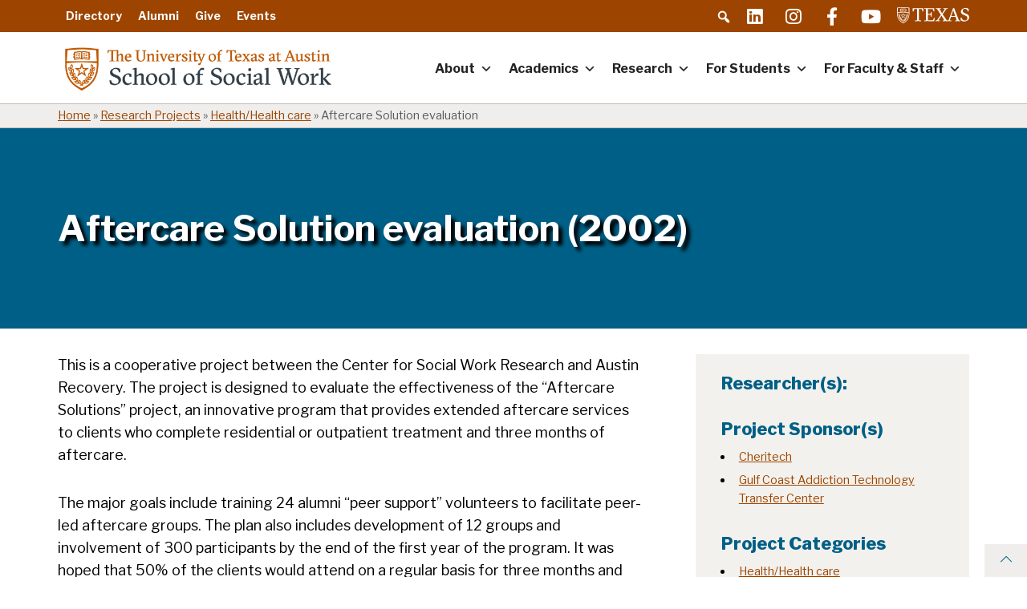

--- FILE ---
content_type: text/css
request_url: https://socialwork.utexas.edu/wp-content/themes/fwp-blocks-child-ssw/assets/css/main.css?ver=1768529081
body_size: 23106
content:
@charset "UTF-8";a,a svg{-webkit-transition:all 0.1s ease-in-out;-o-transition:all 0.1s ease-in-out;transition:all 0.1s ease-in-out}html,input[type=search]{-webkit-box-sizing:border-box;box-sizing:border-box}*,:after,:before{-webkit-box-sizing:inherit;box-sizing:inherit}body{height:100%}.wrap{}.wrap:after{content:"";display:table;clear:both}.site-inner{padding:0 0 0.625em 0;height:100%}@media (min-width:768px){.site-inner{padding:0 0 1.3em}}.site-container{display:block;height:100vh}@supports (display:grid){.site-container{display:-ms-grid;display:grid;-ms-grid-rows:auto 1fr auto;grid-template-rows:auto 1fr auto;-ms-grid-columns:1fr;grid-template-columns:1fr}.site-container>:first-child{-ms-grid-row:1;-ms-grid-column:1}.site-container>:nth-child(2){-ms-grid-row:2;-ms-grid-column:1}.site-container>:nth-child(3){-ms-grid-row:3;-ms-grid-column:1}}@media (max-width:991px){.sidebar-primary{display:none}}@media (min-width:992px){.content-sidebar .site-main,.sidebar-content .site-main{float:left;width:70%}.content-sidebar .sidebar-primary,.sidebar-content .sidebar-primary{float:right;width:30%;padding-left:32px}.sidebar-content .site-main{float:right}.sidebar-content .sidebar-primary{float:left}}.screen-reader-shortcut,.screen-reader-text,.screen-reader-text span{position:absolute!important;clip:rect(0,0,0,0);height:1px;width:1px;border:0;overflow:hidden}.screen-reader-shortcut:focus,.screen-reader-text:focus{clip:auto!important;height:auto;width:auto;display:block;font-size:1em;font-weight:bold;padding:1em 2em 1em;color:#333;background:#fff;z-index:100000;text-decoration:none;-webkit-box-shadow:0 0 2px 2px rgba(0,0,0,0.6);box-shadow:0 0 2px 2px rgba(0,0,0,0.6)}.wp-block-columns{display:-webkit-box;display:-ms-flexbox;display:flex}.wp-block-column{-ms-flex-preferred-size:50%;flex-basis:50%;-webkit-box-flex:0;-ms-flex-positive:0;flex-grow:0}.content-sidebar .wrap,.entry-content>:not(.alignfull),.entry-excerpt,.entry-footer,.entry-header>*,.fwp-breadcrumbs>span,.search-result,.sidebar-content .wrap,.site-footer-wrap,.site-header-wrap,.wp-block-cover .wp-block-cover__inner-container,.wp-block-group .wp-block-group__inner-container{padding-left:32px;padding-right:32px;max-width:1200px;margin-left:auto;margin-right:auto}.entry-content>:not(.alignfull):first-child{margin-top:32px}.content-sidebar .entry-content>:not(.alignfull):first-child,.sidebar-content .entry-content>:not(.alignfull):first-child{margin-top:0}.content-sidebar .entry-content>:not(.alignfull),.content-sidebar .entry-header>*,.sidebar-content .entry-content>:not(.alignfull),.sidebar-content .entry-header>*{padding-left:32px;padding-right:32px;width:100%;max-width:1200px;margin-left:auto;margin-right:auto}.entry-content>:not(.alignfull).alignwide{padding-left:32px;padding-right:32px;max-width:calc(1200px + (6 * 32px));max-width:calc(1200px + (1200px / 16 * 2));margin-left:auto;margin-right:auto}.wp-block-image{max-width:100%;margin-bottom:1em;margin-left:0;margin-right:0}.wp-block-image.alignfull img,.wp-block-image.alignwide img{width:100%}.aligncenter,.alignnone{margin-bottom:32px;margin-top:32px}.wp-block-group__inner-container .aligncenter,.wp-block-group__inner-container .alignnone{margin-bottom:0;margin-top:0}.aligncenter{margin-left:auto;margin-right:auto}.aligncenter img{margin-left:auto;margin-right:auto}.entry-content .alignleft{float:none;margin:32px auto}@media (min-width:768px){.entry-content .alignleft{float:left;margin:32px 32px 32px 0}}.entry-content .alignright{float:none;margin:32px auto 32px}@media (min-width:768px){.entry-content .alignright{float:right;margin:32px 0 32px 32px}}*{--line-height:1.6;line-height:var(--line-height)}:root{--color-bg:$c_base_background;--color-bg-contrast:$c_base_color;font-family:"Libre Franklin",serif;font-size:18px;font-weight:400}body{color:var(--color-bg-contrast);background-color:var(--color-bg);margin:0}a,table a:not(.btn):not(input[type=button]:not(.btn):not(.form-control):not(input[type=text]:not):not(input[type=tel]:not):not(input[type=email]:not):not(input[type=search]:not):not(textarea:not):not(select:not)):not(input[type=submit]:not(.btn):not(input[type=button]:not:not(.form-control):not(input[type=text]:not):not(input[type=tel]:not):not(input[type=email]:not):not(input[type=search]:not):not(textarea:not):not(select:not)):not:not:not:not:not:not:not):not(input[type=submit]:not(.btn):not(input[type=submit]:not:not(input[type=button]:not:not(.form-control):not(input[type=text]:not):not(input[type=tel]:not):not(input[type=email]:not):not(input[type=search]:not):not(textarea:not):not(select:not)):not:not:not:not:not:not:not):not(input[type=button]:not:not:not:not:not:not:not:not:not):not:not:not:not:not:not:not),table tfoot td a{-webkit-transition:opacity 0.5s ease,color 0.5s ease;-o-transition:opacity 0.5s ease,color 0.5s ease;transition:opacity 0.5s ease,color 0.5s ease}a:hover,table a:hover:not(.btn):not(input[type=button]:not(.btn):not(.form-control):not(input[type=text]:not):not(input[type=tel]:not):not(input[type=email]:not):not(input[type=search]:not):not(textarea:not):not(select:not)):not(input[type=submit]:not(.btn):not(input[type=button]:not:not(.form-control):not(input[type=text]:not):not(input[type=tel]:not):not(input[type=email]:not):not(input[type=search]:not):not(textarea:not):not(select:not)):not:not:not:not:not:not:not):not(input[type=submit]:not(.btn):not(input[type=submit]:not:not(input[type=button]:not:not(.form-control):not(input[type=text]:not):not(input[type=tel]:not):not(input[type=email]:not):not(input[type=search]:not):not(textarea:not):not(select:not)):not:not:not:not:not:not:not):not(input[type=button]:not:not:not:not:not:not:not:not:not):not:not:not:not:not:not:not),table tfoot td a:hover{text-decoration:underline;opacity:0.8}figure,img{max-width:100%;height:auto}hr{margin-top:64px;margin-bottom:64px;border:0;border-top-style:solid;border-top-width:64px;border-color:currentColor;border-color:var(--color-accent);color:var(--color-accent)}i{font-style:normal}.small,small{font-size:0.8em}.large{font-size:1.2em}p.has-background{padding:16px}@media (min-width:768px){p.has-background{padding:21.3333333333px}}blockquote{margin:32px 0;padding:5.3333333333px 0 5.3333333333px 16px}blockquote.has-text-align-right{border-width:0 0.1em 0 0;text-align:right}blockquote cite{display:block;margin:16px 0 0}blockquote p:last-child{margin:0}cite{opacity:0.8;font-size:0.8em;font-style:normal;font-weight:600;line-height:1.25}code,kbd,samp{color:var(--color-boxes-contrast);font-family:monospace;font-size:0.9em;padding:2.6666666667px 3.2px;background:var(--color-boxes)}pre{font-family:monospace;font-size:0.9em;padding:5.3333333333px 6.4px;line-height:1.5;margin:42.6666666667px 0;overflow:auto;padding:32px 21.3333333333px;text-align:left;border-style:solid;border-width:2px;border-color:currentColor;border-color:var(--color-accent)}pre code{background:transparent;padding:0}figure{display:block;margin:0}iframe{display:block;max-width:100%}video{display:block}svg{display:block;height:auto;max-width:100%}img{height:auto;max-width:100%}embed{display:block;height:auto;max-width:100%}object{display:block;height:auto;max-width:100%}figcaption{opacity:0.8;font-size:0.8em;margin-bottom:0;margin-top:16px}figcaption a{color:inherit}@media (min-width:768px){figcaption{font-size:1em}}table{background-color:var(--color-bg);border-spacing:0;empty-cells:show;max-width:100%;width:100%}table a:not(.btn):not(input[type=button]:not(.btn):not(.form-control):not(input[type=text]:not):not(input[type=tel]:not):not(input[type=email]:not):not(input[type=search]:not):not(textarea:not):not(select:not)):not(input[type=submit]:not(.btn):not(input[type=button]:not:not(.form-control):not(input[type=text]:not):not(input[type=tel]:not):not(input[type=email]:not):not(input[type=search]:not):not(textarea:not):not(select:not)):not:not:not:not:not:not:not):not(input[type=submit]:not(.btn):not(input[type=submit]:not:not(input[type=button]:not:not(.form-control):not(input[type=text]:not):not(input[type=tel]:not):not(input[type=email]:not):not(input[type=search]:not):not(textarea:not):not(select:not)):not:not:not:not:not:not:not):not(input[type=button]:not:not:not:not:not:not:not:not:not):not:not:not:not:not:not:not){color:var(--color-bg-accent)!important}table,table tbody{color:var(--color-bg-contrast)}table thead{vertical-align:bottom;white-space:nowrap}table th{background:var(--color-boxes);color:var(--color-boxes-contrast);border:1px solid var(--color-bg);border-bottom:none;line-height:1.4;margin:0;overflow:visible;padding:8px;font-weight:700}table th a{color:inherit!important}table th:first-child{border-left:1px solid var(--color-boxes)}table th:last-child{border-right:1px solid var(--color-boxes)}table td{border:1px solid var(--color-boxes);line-height:1.4;margin:0;overflow:visible;padding:8px}table tfoot{background-color:var(--color-boxes)}table tfoot td a{color:var(--color-boxes-accent)!important}table caption{caption-side:top;background-color:var(--color-boxes);color:var(--color-boxes-contrast)}caption{background:var(--color-boxes-accent);color:var(--color-boxes-accent-contrast);font-weight:600;padding:8px;text-align:center}.gallery{display:-webkit-box;display:-ms-flexbox;display:flex;-ms-flex-wrap:wrap;flex-wrap:wrap;margin:3em 0 2.2em;width:calc(100% + 1.6em)}.gallery-item{margin:0.8em 0;padding:0 0.8em;width:100%}.gallery-caption{display:block;margin-top:0.8em}.list-inline-item{display:inline-block}.list-inline-item:not(:last-child){margin-right:64px}.has-drop-cap:not(:focus):first-letter{color:currentColor;color:var(--color-accent-hl);font-size:5.1em;font-weight:800;margin:0.05em 0.1em 0 0}.has-drop-cap:not(:focus):first-letter:after{content:"";display:table;clear:both}.has-drop-cap:not(:focus):after{padding:0}.has-text-align-left{text-align:left}.has-text-align-center{text-align:center}.has-text-align-right{text-align:right}.has-small-font-size{font-size:0.813em}.has-medium-font-size{font-size:1.1em}.has-large-font-size{font-size:1.3em}.has-huge-font-size{font-size:1.5em}.form-control,input[type=email]:not(.form-control),input[type=search]:not(.form-control),input[type=tel]:not(.form-control),input[type=text]:not(.form-control),select:not(.form-control),textarea:not(.form-control){background-clip:initial}.pt-header-main-height{padding-top:calc(var(--header-main-gap-height) + var(--header-main-height))}.no-results{margin-bottom:64px}.entry-content>{}.entry-content>ol,.entry-content>ul{padding-left:1.5rem}.entry-content>ol li,.entry-content>ul li{padding-bottom:0.5rem}.entry-content>ol li:last-child,.entry-content>ul li:last-child{padding-bottom:0}.entry-content>ol li ol,.entry-content>ol li ul,.entry-content>ul li ol,.entry-content>ul li ul{padding-top:0.5rem}.entry-content>ol.wp-block-gallery,.entry-content>ul.wp-block-gallery{padding-left:0}.entry-content>ol.wp-block-gallery li,.entry-content>ul.wp-block-gallery li{padding-bottom:0}.entry-content>ol.wp-block-social-links,.entry-content>ul.wp-block-social-links{padding-left:0}.entry-content>ol,.entry-content>p,.entry-content>ul{margin:0 0 1.5em 0}.entry-content>figcaption{margin:0 auto}.entry-header{}@media (max-width:767px){.entry-header{margin-bottom:32px}}.type-page .entry-header,.type-post .entry-header{margin-top:64px}.page-title{color:#005f86;margin-bottom:32px;width:100%}.page-title:empty{margin:0;padding:0;height:0}.entry-comments .comment-list{margin:0 0 64px}.entry-comments .comment-list li{list-style-type:none;border:1px solid #EEEEEE}.entry-comments .comment-list li article{padding:32px}.entry-comments .comment-list li.staff{border-color:#005f86;border-left-width:0.2em}.entry-comments .comment-list>li{border-radius:0.2em;overflow:hidden;margin-bottom:20px}.entry-comments .comment-list .comment-author{color:#616161;font-size:1em;text-transform:uppercase;line-height:2.5em;margin:0}.entry-comments .comment-list .comment-author a{color:#616161;text-decoration:none}.entry-comments .comment-list .comment-author a:hover{color:#005f86}.entry-comments .comment-list .comment-author .says{display:none}.entry-comments .comment-list .comment-meta{font-size:0.8em;margin-bottom:0.8em;color:#9cadb7}.entry-comments .comment-list .comment-meta a{color:#9cadb7;text-decoration:none}.entry-comments .comment-list .comment-meta a:hover{color:#005f86}.entry-comments .comment-list .comment-content p:last-child{margin:0}.entry-comments .comment-list .reply{font-weight:700;margin-top:0.8em}.entry-comments .comment-list ul.children{margin:0}.entry-comments .comment-list ul.children li{border-top:1px solid #efeeec}.entry-comments .comment-respond label{display:block;margin-right:0.8em;font-weight:700}.entry-comments .comment-respond label[for=subscribe],.entry-comments .comment-respond label[for=wp-comment-cookies-consent]{display:inline-block}@media (min-width:768px){.entry-comments .comment-respond .comment-form-author,.entry-comments .comment-respond .comment-form-email{float:left;width:calc(50% - 1em)}.entry-comments .comment-respond .comment-form-email{margin-left:2em}.entry-comments .comment-respond input[type=submit]{width:auto}}:root .has-white-color{color:#fff}:root a.has-white-color:focus,:root a.has-white-color:hover{color:#e6e6e6}:root .has-white-background-color,:root .has-white-background-color{background-color:#fff}:root a.has-white-background-color:focus,:root a.has-white-background-color:hover{background-color:#e6e6e6}:root .has-blue-color{color:#005f86}:root a.has-blue-color:focus,:root a.has-blue-color:hover{color:#003b53}:root .has-blue-background-color,:root .has-blue-background-color{background-color:#005f86}:root a.has-blue-background-color:focus,:root a.has-blue-background-color:hover{background-color:#003b53}:root .has-light-blue-color{color:#00a9b7}:root a.has-light-blue-color:focus,:root a.has-light-blue-color:hover{color:#007a84}:root .has-light-blue-background-color,:root .has-light-blue-background-color{background-color:#00a9b7}:root a.has-light-blue-background-color:focus,:root a.has-light-blue-background-color:hover{background-color:#007a84}:root .has-teal-color{color:#00808b}:root a.has-teal-color:focus,:root a.has-teal-color:hover{color:#005158}:root .has-teal-background-color,:root .has-teal-background-color{background-color:#00808b}:root a.has-teal-background-color:focus,:root a.has-teal-background-color:hover{background-color:#005158}:root .has-green-color{color:#579e42}:root a.has-green-color:focus,:root a.has-green-color:hover{color:#437a33}:root .has-green-background-color,:root .has-green-background-color{background-color:#579e42}:root a.has-green-background-color:focus,:root a.has-green-background-color:hover{background-color:#437a33}:root .has-light-green-color{color:#a6cd57}:root a.has-light-green-color:focus,:root a.has-light-green-color:hover{color:#8fba37}:root .has-light-green-background-color,:root .has-light-green-background-color{background-color:#a6cd57}:root a.has-light-green-background-color:focus,:root a.has-light-green-background-color:hover{background-color:#8fba37}:root .has-dark-orange-color{color:#9D4500}:root a.has-dark-orange-color:focus,:root a.has-dark-orange-color:hover{color:#6a2f00}:root .has-dark-orange-background-color,:root .has-dark-orange-background-color{background-color:#9D4500}:root a.has-dark-orange-background-color:focus,:root a.has-dark-orange-background-color:hover{background-color:#6a2f00}:root .has-orange-color{color:#9D4500}:root a.has-orange-color:focus,:root a.has-orange-color:hover{color:#6a2f00}:root .has-orange-background-color,:root .has-orange-background-color{background-color:#9D4500}:root a.has-orange-background-color:focus,:root a.has-orange-background-color:hover{background-color:#6a2f00}:root .has-light-orange-color{color:#f8971f}:root a.has-light-orange-color:focus,:root a.has-light-orange-color:hover{color:#dd7d07}:root .has-light-orange-background-color,:root .has-light-orange-background-color{background-color:#f8971f}:root a.has-light-orange-background-color:focus,:root a.has-light-orange-background-color:hover{background-color:#dd7d07}:root .has-yellow-color{color:#ffd600}:root a.has-yellow-color:focus,:root a.has-yellow-color:hover{color:#ccab00}:root .has-yellow-background-color,:root .has-yellow-background-color{background-color:#ffd600}:root a.has-yellow-background-color:focus,:root a.has-yellow-background-color:hover{background-color:#ccab00}:root .has-red-color{color:#b6325a}:root a.has-red-color:focus,:root a.has-red-color:hover{color:#8e2746}:root .has-red-background-color,:root .has-red-background-color{background-color:#b6325a}:root a.has-red-background-color:focus,:root a.has-red-background-color:hover{background-color:#8e2746}:root .has-gray-color{color:#5b5b5b}:root a.has-gray-color:focus,:root a.has-gray-color:hover{color:#424242}:root .has-gray-background-color,:root .has-gray-background-color{background-color:#5b5b5b}:root a.has-gray-background-color:focus,:root a.has-gray-background-color:hover{background-color:#424242}:root .has-silver-color{color:#efeeec}:root a.has-silver-color:focus,:root a.has-silver-color:hover{color:#d8d5d0}:root .has-silver-background-color,:root .has-silver-background-color{background-color:#efeeec}:root a.has-silver-background-color:focus,:root a.has-silver-background-color:hover{background-color:#d8d5d0}:root .has-light-silver-color{color:#d5dfe5}:root a.has-light-silver-color:focus,:root a.has-light-silver-color:hover{color:#b6c7d2}:root .has-light-silver-background-color,:root .has-light-silver-background-color{background-color:#d5dfe5}:root a.has-light-silver-background-color:focus,:root a.has-light-silver-background-color:hover{background-color:#b6c7d2}:root .has-pale-silver-color{color:#F5F5F5}:root a.has-pale-silver-color:focus,:root a.has-pale-silver-color:hover{color:gainsboro}:root .has-pale-silver-background-color,:root .has-pale-silver-background-color{background-color:#F5F5F5}:root a.has-pale-silver-background-color:focus,:root a.has-pale-silver-background-color:hover{background-color:gainsboro}:root .has-taupe-color{color:#d6d2c4}:root a.has-taupe-color:focus,:root a.has-taupe-color:hover{color:#c1bba6}:root .has-taupe-background-color,:root .has-taupe-background-color{background-color:#d6d2c4}:root a.has-taupe-background-color:focus,:root a.has-taupe-background-color:hover{background-color:#c1bba6}:root .has-light-taupe-color{color:#f2f1ed}:root a.has-light-taupe-color:focus,:root a.has-light-taupe-color:hover{color:#dddacf}:root .has-light-taupe-background-color,:root .has-light-taupe-background-color{background-color:#f2f1ed}:root a.has-light-taupe-background-color:focus,:root a.has-light-taupe-background-color:hover{background-color:#dddacf}:root .has-black-color{color:#000}:root a.has-black-color:focus,:root a.has-black-color:hover{color:black}:root .has-black-background-color,:root .has-black-background-color{background-color:#000}:root a.has-black-background-color:focus,:root a.has-black-background-color:hover{background-color:black}:root .has-subtle-pale-pink-color{color:#ff7204}:root a.has-subtle-pale-pink-color:focus,:root a.has-subtle-pale-pink-color:hover{color:#d05b00}:root .has-subtle-pale-pink-background-color,:root .has-subtle-pale-pink-background-color{background-color:#ff7204}:root a.has-subtle-pale-pink-background-color:focus,:root a.has-subtle-pale-pink-background-color:hover{background-color:#d05b00}:root .has-subtle-pale-blue-color{color:#00a7ec}:root a.has-subtle-pale-blue-color:focus,:root a.has-subtle-pale-blue-color:hover{color:#0083b9}:root .has-subtle-pale-blue-background-color,:root .has-subtle-pale-blue-background-color{background-color:#00a7ec}:root a.has-subtle-pale-blue-background-color:focus,:root a.has-subtle-pale-blue-background-color:hover{background-color:#0083b9}:root .has-subtle-pale-green-color{color:#8ec97d}:root a.has-subtle-pale-green-color:focus,:root a.has-subtle-pale-green-color:hover{color:#6fba59}:root .has-subtle-pale-green-background-color,:root .has-subtle-pale-green-background-color{background-color:#8ec97d}:root a.has-subtle-pale-green-background-color:focus,:root a.has-subtle-pale-green-background-color:hover{background-color:#6fba59}:root .has-subtle-light-gray-color{color:#FAFAFA}:root a.has-subtle-light-gray-color:focus,:root a.has-subtle-light-gray-color:hover{color:#e1e1e1}:root .has-subtle-light-gray-background-color,:root .has-subtle-light-gray-background-color{background-color:#FAFAFA}:root a.has-subtle-light-gray-background-color:focus,:root a.has-subtle-light-gray-background-color:hover{background-color:#e1e1e1}@media screen and (-ms-high-contrast:active),screen and (-ms-high-contrast:none){.wp-block-cover__inner-container,.wp-block-group__inner-container{margin:0}}a{color:#005f86}a:hover{color:#003b53}strong{font-weight:700}ol,ul{margin:0 0 32px 1.5em;padding:0}code,pre{font-family:Monaco,Menlo,Consolas,"Courier New",monospace;font-size:0.8em}code{padding:0.1em 0.2em;white-space:nowrap}pre{display:block;padding:0.5em;margin:0 0 0.8em;line-height:1.5em;word-break:break-all;word-wrap:break-word;white-space:pre;white-space:pre-wrap}pre code{padding:0;color:inherit;white-space:pre;white-space:pre-wrap;background-color:transparent;border:0}cite{font-style:normal}.clearfix:after{content:"";display:table;clear:both}p{margin:0 0 32px;padding:0}p.has-large-font-size,p.large{font-size:1.2em}p.has-regular-font-size{font-size:18px}p.has-small-font-size,p.small{font-size:0.8em}h1,h2,h3,h4,h5,h6{color:#000;font-family:"Libre Franklin",serif;font-weight:normal;margin:1em 0;--line-height:1.2}h1 a,h2 a,h3 a,h4 a,h5 a,h6 a{color:inherit}h1 a:hover,h2 a:hover,h3 a:hover,h4 a:hover,h5 a:hover,h6 a:hover{color:#005f86;text-decoration:none}h1:focus,h2:focus,h3:focus,h4:focus,h5:focus,h6:focus{outline:none}h1{font-size:2.5em}h2{font-size:2.25em}h3{font-size:1.875em}h4{font-size:1.5em}h5{font-size:1.25em}h6{font-size:1.125em}.button,.wp-block-button__link{border-radius:0;border-width:1px;border-style:solid;padding:0.5em 1em;font-weight:normal}.button:hover,.wp-block-button__link:hover{text-decoration:none}.button.full,.is-style-full .button,.is-style-full .wp-block-button__link,.wp-block-button__link.full{display:block;width:100%}.button.has-transparent-background-color,.wp-block-button__link.has-transparent-background-color{border-color:#fff}.button.has-white-color,.wp-block-button__link.has-white-color{color:#fff;border-color:#fff}.button.has-white-color:focus,.button.has-white-color:hover,.wp-block-button__link.has-white-color:focus,.wp-block-button__link.has-white-color:hover{color:#fff;border-color:#fff}.button.has-white-background-color:focus,.button.has-white-background-color:hover,.wp-block-button__link.has-white-background-color:focus,.wp-block-button__link.has-white-background-color:hover{background-color:brand("white","darken");color:#fff;border-color:brand("white","darken")}.button.has-blue-color,.wp-block-button__link.has-blue-color{color:#005f86;border-color:#005f86}.button.has-blue-color:focus,.button.has-blue-color:hover,.wp-block-button__link.has-blue-color:focus,.wp-block-button__link.has-blue-color:hover{color:#005f86;border-color:#005f86}.button.has-blue-background-color:focus,.button.has-blue-background-color:hover,.wp-block-button__link.has-blue-background-color:focus,.wp-block-button__link.has-blue-background-color:hover{background-color:brand("blue","darken");color:#fff;border-color:brand("blue","darken")}.button.has-light-blue-color,.wp-block-button__link.has-light-blue-color{color:#00a9b7;border-color:#00a9b7}.button.has-light-blue-color:focus,.button.has-light-blue-color:hover,.wp-block-button__link.has-light-blue-color:focus,.wp-block-button__link.has-light-blue-color:hover{color:#00a9b7;border-color:#00a9b7}.button.has-light-blue-background-color:focus,.button.has-light-blue-background-color:hover,.wp-block-button__link.has-light-blue-background-color:focus,.wp-block-button__link.has-light-blue-background-color:hover{background-color:brand("light-blue","darken");color:#fff;border-color:brand("light-blue","darken")}.button.has-teal-color,.wp-block-button__link.has-teal-color{color:#00808b;border-color:#00808b}.button.has-teal-color:focus,.button.has-teal-color:hover,.wp-block-button__link.has-teal-color:focus,.wp-block-button__link.has-teal-color:hover{color:#00808b;border-color:#00808b}.button.has-teal-background-color:focus,.button.has-teal-background-color:hover,.wp-block-button__link.has-teal-background-color:focus,.wp-block-button__link.has-teal-background-color:hover{background-color:brand("teal","darken");color:#fff;border-color:brand("teal","darken")}.button.has-green-color,.wp-block-button__link.has-green-color{color:#579e42;border-color:#579e42}.button.has-green-color:focus,.button.has-green-color:hover,.wp-block-button__link.has-green-color:focus,.wp-block-button__link.has-green-color:hover{color:#579e42;border-color:#579e42}.button.has-green-background-color:focus,.button.has-green-background-color:hover,.wp-block-button__link.has-green-background-color:focus,.wp-block-button__link.has-green-background-color:hover{background-color:brand("green","darken");color:#fff;border-color:brand("green","darken")}.button.has-light-green-color,.wp-block-button__link.has-light-green-color{color:#a6cd57;border-color:#a6cd57}.button.has-light-green-color:focus,.button.has-light-green-color:hover,.wp-block-button__link.has-light-green-color:focus,.wp-block-button__link.has-light-green-color:hover{color:#a6cd57;border-color:#a6cd57}.button.has-light-green-background-color:focus,.button.has-light-green-background-color:hover,.wp-block-button__link.has-light-green-background-color:focus,.wp-block-button__link.has-light-green-background-color:hover{background-color:brand("light-green","darken");color:#fff;border-color:brand("light-green","darken")}.button.has-dark-orange-color,.wp-block-button__link.has-dark-orange-color{color:#9D4500;border-color:#9D4500}.button.has-dark-orange-color:focus,.button.has-dark-orange-color:hover,.wp-block-button__link.has-dark-orange-color:focus,.wp-block-button__link.has-dark-orange-color:hover{color:#9D4500;border-color:#9D4500}.button.has-dark-orange-background-color:focus,.button.has-dark-orange-background-color:hover,.wp-block-button__link.has-dark-orange-background-color:focus,.wp-block-button__link.has-dark-orange-background-color:hover{background-color:brand("dark-orange","darken");color:#fff;border-color:brand("dark-orange","darken")}.button.has-orange-color,.wp-block-button__link.has-orange-color{color:#9D4500;border-color:#9D4500}.button.has-orange-color:focus,.button.has-orange-color:hover,.wp-block-button__link.has-orange-color:focus,.wp-block-button__link.has-orange-color:hover{color:#9D4500;border-color:#9D4500}.button.has-orange-background-color:focus,.button.has-orange-background-color:hover,.wp-block-button__link.has-orange-background-color:focus,.wp-block-button__link.has-orange-background-color:hover{background-color:brand("orange","darken");color:#fff;border-color:brand("orange","darken")}.button.has-light-orange-color,.wp-block-button__link.has-light-orange-color{color:#f8971f;border-color:#f8971f}.button.has-light-orange-color:focus,.button.has-light-orange-color:hover,.wp-block-button__link.has-light-orange-color:focus,.wp-block-button__link.has-light-orange-color:hover{color:#f8971f;border-color:#f8971f}.button.has-light-orange-background-color:focus,.button.has-light-orange-background-color:hover,.wp-block-button__link.has-light-orange-background-color:focus,.wp-block-button__link.has-light-orange-background-color:hover{background-color:brand("light-orange","darken");color:#fff;border-color:brand("light-orange","darken")}.button.has-yellow-color,.wp-block-button__link.has-yellow-color{color:#ffd600;border-color:#ffd600}.button.has-yellow-color:focus,.button.has-yellow-color:hover,.wp-block-button__link.has-yellow-color:focus,.wp-block-button__link.has-yellow-color:hover{color:#ffd600;border-color:#ffd600}.button.has-yellow-background-color:focus,.button.has-yellow-background-color:hover,.wp-block-button__link.has-yellow-background-color:focus,.wp-block-button__link.has-yellow-background-color:hover{background-color:brand("yellow","darken");color:#fff;border-color:brand("yellow","darken")}.button.has-red-color,.wp-block-button__link.has-red-color{color:#b6325a;border-color:#b6325a}.button.has-red-color:focus,.button.has-red-color:hover,.wp-block-button__link.has-red-color:focus,.wp-block-button__link.has-red-color:hover{color:#b6325a;border-color:#b6325a}.button.has-red-background-color:focus,.button.has-red-background-color:hover,.wp-block-button__link.has-red-background-color:focus,.wp-block-button__link.has-red-background-color:hover{background-color:brand("red","darken");color:#fff;border-color:brand("red","darken")}.button.has-gray-color,.wp-block-button__link.has-gray-color{color:#5b5b5b;border-color:#5b5b5b}.button.has-gray-color:focus,.button.has-gray-color:hover,.wp-block-button__link.has-gray-color:focus,.wp-block-button__link.has-gray-color:hover{color:#5b5b5b;border-color:#5b5b5b}.button.has-gray-background-color:focus,.button.has-gray-background-color:hover,.wp-block-button__link.has-gray-background-color:focus,.wp-block-button__link.has-gray-background-color:hover{background-color:brand("gray","darken");color:#fff;border-color:brand("gray","darken")}.button.has-silver-color,.wp-block-button__link.has-silver-color{color:#efeeec;border-color:#efeeec}.button.has-silver-color:focus,.button.has-silver-color:hover,.wp-block-button__link.has-silver-color:focus,.wp-block-button__link.has-silver-color:hover{color:#efeeec;border-color:#efeeec}.button.has-silver-background-color:focus,.button.has-silver-background-color:hover,.wp-block-button__link.has-silver-background-color:focus,.wp-block-button__link.has-silver-background-color:hover{background-color:brand("silver","darken");color:#fff;border-color:brand("silver","darken")}.button.has-light-silver-color,.wp-block-button__link.has-light-silver-color{color:#d5dfe5;border-color:#d5dfe5}.button.has-light-silver-color:focus,.button.has-light-silver-color:hover,.wp-block-button__link.has-light-silver-color:focus,.wp-block-button__link.has-light-silver-color:hover{color:#d5dfe5;border-color:#d5dfe5}.button.has-light-silver-background-color:focus,.button.has-light-silver-background-color:hover,.wp-block-button__link.has-light-silver-background-color:focus,.wp-block-button__link.has-light-silver-background-color:hover{background-color:brand("light-silver","darken");color:#fff;border-color:brand("light-silver","darken")}.button.has-pale-silver-color,.wp-block-button__link.has-pale-silver-color{color:#F5F5F5;border-color:#F5F5F5}.button.has-pale-silver-color:focus,.button.has-pale-silver-color:hover,.wp-block-button__link.has-pale-silver-color:focus,.wp-block-button__link.has-pale-silver-color:hover{color:#F5F5F5;border-color:#F5F5F5}.button.has-pale-silver-background-color:focus,.button.has-pale-silver-background-color:hover,.wp-block-button__link.has-pale-silver-background-color:focus,.wp-block-button__link.has-pale-silver-background-color:hover{background-color:brand("pale-silver","darken");color:#fff;border-color:brand("pale-silver","darken")}.button.has-taupe-color,.wp-block-button__link.has-taupe-color{color:#d6d2c4;border-color:#d6d2c4}.button.has-taupe-color:focus,.button.has-taupe-color:hover,.wp-block-button__link.has-taupe-color:focus,.wp-block-button__link.has-taupe-color:hover{color:#d6d2c4;border-color:#d6d2c4}.button.has-taupe-background-color:focus,.button.has-taupe-background-color:hover,.wp-block-button__link.has-taupe-background-color:focus,.wp-block-button__link.has-taupe-background-color:hover{background-color:brand("taupe","darken");color:#fff;border-color:brand("taupe","darken")}.button.has-light-taupe-color,.wp-block-button__link.has-light-taupe-color{color:#f2f1ed;border-color:#f2f1ed}.button.has-light-taupe-color:focus,.button.has-light-taupe-color:hover,.wp-block-button__link.has-light-taupe-color:focus,.wp-block-button__link.has-light-taupe-color:hover{color:#f2f1ed;border-color:#f2f1ed}.button.has-light-taupe-background-color:focus,.button.has-light-taupe-background-color:hover,.wp-block-button__link.has-light-taupe-background-color:focus,.wp-block-button__link.has-light-taupe-background-color:hover{background-color:brand("light-taupe","darken");color:#fff;border-color:brand("light-taupe","darken")}.button.has-black-color,.wp-block-button__link.has-black-color{color:#000;border-color:#000}.button.has-black-color:focus,.button.has-black-color:hover,.wp-block-button__link.has-black-color:focus,.wp-block-button__link.has-black-color:hover{color:#000;border-color:#000}.button.has-black-background-color:focus,.button.has-black-background-color:hover,.wp-block-button__link.has-black-background-color:focus,.wp-block-button__link.has-black-background-color:hover{background-color:brand("black","darken");color:#fff;border-color:brand("black","darken")}.button.has-subtle-pale-pink-color,.wp-block-button__link.has-subtle-pale-pink-color{color:#ff7204;border-color:#ff7204}.button.has-subtle-pale-pink-color:focus,.button.has-subtle-pale-pink-color:hover,.wp-block-button__link.has-subtle-pale-pink-color:focus,.wp-block-button__link.has-subtle-pale-pink-color:hover{color:#ff7204;border-color:#ff7204}.button.has-subtle-pale-pink-background-color:focus,.button.has-subtle-pale-pink-background-color:hover,.wp-block-button__link.has-subtle-pale-pink-background-color:focus,.wp-block-button__link.has-subtle-pale-pink-background-color:hover{background-color:brand("subtle-pale-pink","darken");color:#fff;border-color:brand("subtle-pale-pink","darken")}.button.has-subtle-pale-blue-color,.wp-block-button__link.has-subtle-pale-blue-color{color:#00a7ec;border-color:#00a7ec}.button.has-subtle-pale-blue-color:focus,.button.has-subtle-pale-blue-color:hover,.wp-block-button__link.has-subtle-pale-blue-color:focus,.wp-block-button__link.has-subtle-pale-blue-color:hover{color:#00a7ec;border-color:#00a7ec}.button.has-subtle-pale-blue-background-color:focus,.button.has-subtle-pale-blue-background-color:hover,.wp-block-button__link.has-subtle-pale-blue-background-color:focus,.wp-block-button__link.has-subtle-pale-blue-background-color:hover{background-color:brand("subtle-pale-blue","darken");color:#fff;border-color:brand("subtle-pale-blue","darken")}.button.has-subtle-pale-green-color,.wp-block-button__link.has-subtle-pale-green-color{color:#8ec97d;border-color:#8ec97d}.button.has-subtle-pale-green-color:focus,.button.has-subtle-pale-green-color:hover,.wp-block-button__link.has-subtle-pale-green-color:focus,.wp-block-button__link.has-subtle-pale-green-color:hover{color:#8ec97d;border-color:#8ec97d}.button.has-subtle-pale-green-background-color:focus,.button.has-subtle-pale-green-background-color:hover,.wp-block-button__link.has-subtle-pale-green-background-color:focus,.wp-block-button__link.has-subtle-pale-green-background-color:hover{background-color:brand("subtle-pale-green","darken");color:#fff;border-color:brand("subtle-pale-green","darken")}.button.has-subtle-light-gray-color,.wp-block-button__link.has-subtle-light-gray-color{color:#FAFAFA;border-color:#FAFAFA}.button.has-subtle-light-gray-color:focus,.button.has-subtle-light-gray-color:hover,.wp-block-button__link.has-subtle-light-gray-color:focus,.wp-block-button__link.has-subtle-light-gray-color:hover{color:#FAFAFA;border-color:#FAFAFA}.button.has-subtle-light-gray-background-color:focus,.button.has-subtle-light-gray-background-color:hover,.wp-block-button__link.has-subtle-light-gray-background-color:focus,.wp-block-button__link.has-subtle-light-gray-background-color:hover{background-color:brand("subtle-light-gray","darken");color:#fff;border-color:brand("subtle-light-gray","darken")}.has-background-dim>*{color:#fff}.wp-block-quote,blockquote{background:transparent;text-align:left}.wp-block-quote p,blockquote p{font-size:1.5em;font-style:normal;font-weight:400}.wp-block-quote .wp-block-quote__citation,.wp-block-quote cite,blockquote .wp-block-quote__citation,blockquote cite{display:block;font-size:1em;font-weight:700;margin-top:0.8em;font-style:italic}.wp-block-quote p:last-of-type,blockquote p:last-of-type{margin-bottom:0}.wp-block-quote.is-large cite,.wp-block-quote.is-style-large cite,blockquote.is-large cite,blockquote.is-style-large cite{text-align:left}.wp-block-pullquote{padding:0;width:50%;max-width:50%;text-align:center}.wp-block-pullquote blockquote{border-left:0;padding:1em;margin:0 auto}.wp-block-pullquote blockquote p{font-size:1.3em}.wp-block-pullquote.alignleft,.wp-block-pullquote.alignright{border-left:0.2em solid}@media (min-width:768px){.wp-block-pullquote.alignleft,.wp-block-pullquote.alignright{width:33.3333333333vw;max-width:33.3333333333vw}}.wp-block-pullquote.alignleft p,.wp-block-pullquote.alignright p{font-size:1.3em}.wp-block-pullquote.alignleft{text-align:left}.wp-block-pullquote.alignright{text-align:right}.wp-block-separator,hr{margin:2em 0;border:0;height:1px}.wp-block-separator:not(.has-background),hr:not(.has-background){background:#005f86}img{display:inline-block;max-width:100%;height:auto}.wp-block-image{margin:0}.wp-block-image figcaption{color:#757575;text-align:left;font-size:0.9em;font-style:italic}@media (min-width:992px){.wp-block-image figcaption{text-align:center}}.wp-block-cover{}.wp-block-cover *{}@media screen and (-ms-high-contrast:active),screen and (-ms-high-contrast:none){.wp-block-cover *{}}.wp-block-cover.has-background-dim>*{color:#fff}.wp-block-table{border-collapse:collapse;width:100%}.wp-block-table td,.wp-block-table th{padding:0.5em;border:1px solid}.wp-block-table.is-style-stripes tbody tr:nth-child(odd){background-color:#F5F5F5}.wp-block-media-text{}@media (max-width:767px){.wp-block-media-text{display:-webkit-box;display:-ms-flexbox;display:flex;-webkit-box-orient:vertical;-webkit-box-direction:normal;-ms-flex-direction:column;flex-direction:column}.wp-block-media-text .wp-block-media-text__content{padding:64px}}.site-header{position:relative;background:#fff}.site-header-wrap{display:-webkit-box;display:-ms-flexbox;display:flex;-webkit-box-pack:center;-ms-flex-pack:center;justify-content:center;-webkit-box-align:center;-ms-flex-align:center;align-items:center;width:100%}.siteinfo{display:-webkit-box;display:-ms-flexbox;display:flex;-webkit-box-pack:middle;-ms-flex-pack:middle;justify-content:middle;-webkit-box-align:center;-ms-flex-align:center;align-items:center;margin:0 auto;line-height:1;text-decoration:none;text-align:center;width:100%}@media (min-width:769px){.siteinfo{margin:0;width:auto;padding:0;text-align:left}}.siteinfo-name--logo{padding:0 0 0.5rem}@media (min-width:992px){.siteinfo-name--logo{margin-top:0;padding:0}}.fixed-small .siteinfo-name--logo{padding:0.25rem 0 0.1rem}.logo-link{display:table-cell;height:60px;max-height:60px;-webkit-transition:all 0.5s ease-in;-o-transition:all 0.5s ease-in;transition:all 0.5s ease-in;vertical-align:middle}@media (min-width:768px){.logo-link{padding-right:1rem}}.logo-link img{max-height:100%;vertical-align:middle;display:inline-block;width:auto}.fixed-small .logo-link{height:42px;max-height:42px}.site-container{-webkit-transition:all 0.5s ease-in;-o-transition:all 0.5s ease-in;transition:all 0.5s ease-in}.site-container.fixed-small{padding-top:70px}#fixed_header{display:-webkit-box;display:-ms-flexbox;display:flex;position:fixed;top:0;left:0;height:130px;z-index:1000;width:100%;-webkit-transition:all 0.5s ease-in;-o-transition:all 0.5s ease-in;transition:all 0.5s ease-in;-ms-flex-pack:distribute;justify-content:space-around}#fixed_header.fixed-small{height:calc(70px + 32px);border-bottom:1px solid #5b5b5b;padding:32px 0}.admin-bar #fixed_header{top:46px}@media (min-width:768px){.admin-bar #fixed_header{top:32px}}.bumper{height:130px}@media (min-width:768px){.admin-bar .site-container{padding-top:32px}}@media (max-width:767px){#wpadminbar{position:fixed!important}.admin-bar .site-container{padding-top:46px}}#wpadminbar .quicklinks ul{overflow:visible!important}table.xdebug-error{margin-top:130px}.posts-navigation{border-top:1px solid #EEEEEE;overflow:hidden;padding-top:1.5em;text-align:center;width:100%}.posts-navigation .page-numbers{color:#000;background-color:#005f86;display:inline-block;min-width:2em;line-height:2em;padding:0 1.2em;text-decoration:none}.posts-navigation .page-numbers.active,.posts-navigation .page-numbers.current,.posts-navigation .page-numbers:not(.dots):hover{background:#005f86;color:#fff}.post-summary{display:block;margin:0 0 32px}.entry-image-link{display:block;margin:0 auto 64px}@media (min-width:768px){.entry-image-link{display:inline-block;float:left;margin:0 64px 64px 0}}.archive-intro{margin-top:64px}.archive-description{font-size:1.4em;margin-bottom:64px;text-align:center}aside{}aside ol,aside ul{padding-left:1.5rem}aside ol li,aside ul li{padding-bottom:0.5rem}aside ol li:last-child,aside ul li:last-child{padding-bottom:0}aside ol li ol,aside ol li ul,aside ul li ol,aside ul li ul{padding-top:0.5rem}aside ol.wp-block-gallery,aside ul.wp-block-gallery{padding-left:0}aside ol.wp-block-gallery li,aside ul.wp-block-gallery li{padding-bottom:0}aside ol.wp-block-social-links,aside ul.wp-block-social-links{padding-left:0}aside ol,aside p,aside ul{margin:0 0 1.5em 0}aside figcaption{margin:0 auto}.widget{font-size:0.9em;margin-bottom:64px}.widget-title{font-size:1.25em}.site-footer{padding:64px 0;text-align:center;background-color:#005f86;color:#fff;font-size:0.9em;-ms-grid-row:3}.site-footer .widget{width:100%;display:inline-block;padding:0 0 1rem;text-align:left;vertical-align:top}.site-footer-widgets:after{content:"";display:table;clear:both}@media (min-width:768px){.site-footer-widgets section:first-child:last-child,.site-footer-widgets section:first-child:last-child~section{width:calc(100% / 1)}.site-footer-widgets section:first-child:nth-last-child(2),.site-footer-widgets section:first-child:nth-last-child(2)~section{width:calc(100% / 2)}.site-footer-widgets section:first-child:nth-last-child(3),.site-footer-widgets section:first-child:nth-last-child(3)~section{width:calc(100% / 3)}.site-footer-widgets section:first-child:nth-last-child(4),.site-footer-widgets section:first-child:nth-last-child(4)~section{width:calc(100% / 4)}.site-footer-widgets section:first-child:nth-last-child(5),.site-footer-widgets section:first-child:nth-last-child(5)~section{width:calc(100% / 5)}.site-footer-widgets section:first-child:nth-last-child(6),.site-footer-widgets section:first-child:nth-last-child(6)~section{width:calc(100% / 6)}}.site-footer .widget-title,.site-footer a,.site-footer a:visited{color:#fff;font-weight:300}.copyright{margin-bottom:0}.gform_wrapper .gform_footer input.button,.gform_wrapper .gform_footer input[type=submit],.gform_wrapper .gform_page_footer input.button,.gform_wrapper .gform_page_footer input[type=submit]{position:relative;display:inline-block;padding:0.5em 1em;border:1px solid transparent;border-radius:0;background-color:#005f86;color:#fff;text-decoration:none;-webkit-transition:all 0.3s ease-in-out;-o-transition:all 0.3s ease-in-out;transition:all 0.3s ease-in-out;border-width:1px!important}.gform_wrapper .gform_footer input.button:focus,.gform_wrapper .gform_footer input.button:hover,.gform_wrapper .gform_footer input[type=submit]:focus,.gform_wrapper .gform_footer input[type=submit]:hover,.gform_wrapper .gform_page_footer input.button:focus,.gform_wrapper .gform_page_footer input.button:hover,.gform_wrapper .gform_page_footer input[type=submit]:focus,.gform_wrapper .gform_page_footer input[type=submit]:hover{background-color:#005f86;color:#fff}.gform_wrapper .gform_footer input.button:active,.gform_wrapper .gform_footer input[type=submit]:active,.gform_wrapper .gform_page_footer input.button:active,.gform_wrapper .gform_page_footer input[type=submit]:active{top:1px}.site-footer .gform_wrapper .gform_footer input.button,.site-footer .gform_wrapper .gform_footer input[type=submit],.site-footer .gform_wrapper .gform_page_footer input.button,.site-footer .gform_wrapper .gform_page_footer input[type=submit]{background-color:#005f86}.site-footer .gform_wrapper .gform_footer input.button:hover,.site-footer .gform_wrapper .gform_footer input[type=submit]:hover,.site-footer .gform_wrapper .gform_page_footer input.button:hover,.site-footer .gform_wrapper .gform_page_footer input[type=submit]:hover{background-color:#fff}.site-inner{padding:0}@media (min-width:768px){.site-inner{padding:0}}.sidebar-primary{margin-top:32px}.site-main--with-sidebar.site-main{width:100%;float:none;position:relative}.site-main--with-sidebar .sidebar-primary{margin-top:0}.archive .facetwp_filters-wrap,.archive.full-width-content .group-items,.pagination-filters,.site-header-ancillary-wrap{padding-left:32px;padding-right:32px;max-width:1200px;margin-left:auto;margin-right:auto}.content-sidebar .entry-content>:not(.alignfull),.sidebar-content .entry-content>:not(.alignfull){padding-left:32px;padding-right:32px;max-width:980px;margin-left:auto;margin-right:auto;padding-left:0;padding-right:0}select{line-height:1;height:auto}a[href$=".csv"],a[href$=".doc"],a[href$=".docx"],a[href$=".pdf"],a[href$=".xlsx"],a[href$=".xml"]{position:relative}a[href$=".csv"]:after,a[href$=".doc"]:after,a[href$=".docx"]:after,a[href$=".pdf"]:after,a[href$=".xlsx"]:after,a[href$=".xml"]:after{display:inherit;font-family:"Font Awesome 5 Pro";margin-left:0.3em;margin-right:0.2em;font-weight:normal}a[href$=".csv"] .info-boxes--button,a[href$=".doc"] .info-boxes--button,a[href$=".docx"] .info-boxes--button,a[href$=".pdf"] .info-boxes--button,a[href$=".xlsx"] .info-boxes--button,a[href$=".xml"] .info-boxes--button{position:relative}a[href$=".csv"] .info-boxes--button:after,a[href$=".doc"] .info-boxes--button:after,a[href$=".docx"] .info-boxes--button:after,a[href$=".pdf"] .info-boxes--button:after,a[href$=".xlsx"] .info-boxes--button:after,a[href$=".xml"] .info-boxes--button:after{font-family:"Font Awesome 5 Pro";margin-left:0.5em;font-weight:normal}a[href$=".pdf"]:after,a[href$=".pdf"]:after{content:"\f1c1"}a[href$=".pdf"] .wp-block-button__link:after,a[href$=".pdf"] .wp-block-button__link:after{content:"\f1c1"}a[href$=".doc"]:after,a[href$=".docx"]:after{content:"\f1c2"}a[href$=".doc"] .wp-block-button__link:after,a[href$=".docx"] .wp-block-button__link:after{content:"\f1c2"}a[href$=".csv"]:after,a[href$=".xls"]:after,a[href$=".xlsx"]:after{content:"\f1c3"}a[href$=".csv"] .wp-block-button__link:after,a[href$=".xls"] .wp-block-button__link:after,a[href$=".xlsx"] .wp-block-button__link:after{content:"\f1c3"}a[href$=".7z"]:after,a[href$=".dmg"]:after,a[href$=".gz"]:after,a[href$=".rar"]:after,a[href$=".tar"]:after,a[href$=".zip"]:after,a[href$=".zipx"]:after{content:"\f1c6"}a[href$=".7z"] .wp-block-button__link:after,a[href$=".dmg"] .wp-block-button__link:after,a[href$=".gz"] .wp-block-button__link:after,a[href$=".rar"] .wp-block-button__link:after,a[href$=".tar"] .wp-block-button__link:after,a[href$=".zip"] .wp-block-button__link:after,a[href$=".zipx"] .wp-block-button__link:after{content:"\f1c6"}a.info-boxes--item:not([href*="http://socialwork.local"]):not([href*="https://dev-ut-ssw.pantheonsite.io"]):not([href*="https://test-ut-ssw.pantheonsite.io"]):not([href*="https://live-ut-ssw.pantheonsite.io"]):not([href*="https://socialwork.utexas.edu"]):not([href^="#"]):not([href^="/"]) button.info-boxes--button:after,a:not([href*="http://socialwork.local"]):not([href*="https://dev-ut-ssw.pantheonsite.io"]):not([href*="https://test-ut-ssw.pantheonsite.io"]):not([href*="https://live-ut-ssw.pantheonsite.io"]):not([href*="https://socialwork.utexas.edu"]):not([href^="#"]):not([href^="/"]):after{display:inherit;font-family:"Font Awesome 5 Pro";font-size:0.8em;margin-left:0.5em;content:"\f08e"}.link-title--feature a:after,.no-icon>a:after,.wp-block-image>a:after,a.editorskit-block-link:after,a.facetwp-page:after,a.header-ut-logo:after,a.image-area:after,a.info-boxes--item:not([href*="http://socialwork.local"]):not([href*="https://dev-ut-ssw.pantheonsite.io"]):not([href*="https://test-ut-ssw.pantheonsite.io"]):not([href*="https://live-ut-ssw.pantheonsite.io"]):not([href*="https://socialwork.utexas.edu"]):not([href^="#"]):not([href^="/"]):after,a.no-icon:after,a.return-to-top:after,a.ub-button-block-main:after,a:not([href]):after,a[href*="mailto:"]:after,a[href=""]:after,a[href="#"]:after{content:""!important;display:none}a[href*="tel:"]{text-decoration:none}a[href*="tel:"]:after{margin-left:0.5em;content:"\f095"!important}a.map-icon{text-decoration:none}a.map-icon:after{margin-left:0.5em;content:"\f5eb"!important}a.print-icon{text-decoration:none}a.print-icon:after{margin-left:0.5em;content:"\f02f"!important}a[href*="mailto:"]{text-decoration:none}.blog-wrap{margin-top:64px}@media (min-width:1264px){.blog-wrap>article{float:left;margin-left:5.3333333333%;width:47.3333333333%}.blog-wrap>article:nth-of-type(odd){clear:both;margin-left:0}@supports (display:grid){.blog-wrap{display:-ms-grid;display:grid;grid-column-gap:64px;-ms-grid-columns:1fr 64px 1fr;grid-template-columns:repeat(2,1fr)}.blog-wrap>article{margin-left:0;width:100%}.blog-wrap aside,.blog-wrap footer,.blog-wrap header,.blog-wrap nav{grid-column:1/-1}}}@media (min-width:1145px){.blog-wrap>article{float:left;margin-left:5.3333333333%;width:21%}.blog-wrap>article:nth-of-type(4n+1){clear:both;margin-left:0}@supports (display:grid){.blog-wrap{display:-ms-grid;display:grid;grid-column-gap:64px;-ms-grid-columns:1fr 64px 1fr 64px 1fr 64px 1fr;grid-template-columns:repeat(4,1fr)}.blog-wrap>article{margin-left:0;width:100%}.blog-wrap aside,.blog-wrap footer,.blog-wrap header,.blog-wrap nav{grid-column:1/-1}}@supports (grid-area:auto){.blog-wrap{grid-template-columns:repeat(10,1fr);grid-gap:64px}.blog-wrap article:nth-of-type(2n){grid-column:1/span 5}.blog-wrap article:nth-of-type(odd){grid-column:6/span 5}.blog-wrap article:not(:first-of-type) .entry-title{font-size:1.7rem}.blog-wrap article:first-of-type{grid-column:1/-1}.paged .blog-wrap article:nth-of-type(odd){grid-column:1/span 5}.paged .blog-wrap article:nth-of-type(2n){grid-column:6/span 5}.paged .blog-wrap article .entry-title{font-size:1.7rem}.paged .blog-wrap article:first-of-type{grid-column:1/span 5}}}.summary-wrap-link{display:block;text-decoration:none;-webkit-box-shadow:0 8px 14px 0 rgba(239,238,236,0.8);box-shadow:0 8px 14px 0 rgba(239,238,236,0.8);padding-bottom:32px;-webkit-transition:-webkit-transform 0.2s;transition:-webkit-transform 0.2s;-o-transition:transform 0.2s;transition:transform 0.2s;transition:transform 0.2s,-webkit-transform 0.2s}.summary-wrap-link>*{padding:0 32px;text-decoration:none;font-weight:normal;color:#000}.summary-wrap-link:hover{-webkit-box-shadow:0 8px 14px 0 rgba(239,238,236,0.9);box-shadow:0 8px 14px 0 rgba(239,238,236,0.9);text-decoration:none;-webkit-transform:scale(1.05);-ms-transform:scale(1.05);transform:scale(1.05);background-color:transparent}.summary-wrap-link:hover button{background-color:#005f86}.summary-wrap-link--popular:hover button{background-color:#b6325a}.summary-wrap-link button{cursor:pointer}.entry-image{width:100%;float:none;margin:0 auto 32px;padding:0}.entry-image img{width:100%}.entry-title--search{font-size:1.3em;color:#9D4500}.archive-description{text-align:center;margin:0}@media (min-width:768px){.archive-description{text-align:left}}.archive-description :last-child{margin-bottom:0}.no-thumb{border-top:1em solid #005f86}.no-thumb .entry-header{padding-top:32px}.posts-navigation{padding:0;border:none;font-size:0.8em}.full-width-content .posts-navigation:first-of-type{margin:16px 0;border:0}.posts-navigation:last-of-type{margin:16px 0;border:0}.posts-navigation .page-numbers{padding:0;background-color:#9D4500;color:#fff;margin:0 0.2em}.posts-navigation .page-numbers.current{background-color:#005f86}.posts-navigation .page-numbers.next,.posts-navigation .page-numbers.prev{color:#5b5b5b;background-color:transparent}.posts-navigation--top{border:none}.entry-content{}.entry-content ol li:not(.advgb-tab),.entry-content ul li:not(.advgb-tab){padding-left:0.5em;margin:0 0 0.4em -0.5em}.page-title{position:relative;text-transform:none;letter-spacing:0;color:#000;margin-bottom:128px}.archive-intro .page-title{text-align:left}.page-title span.event-header--detail{font-weight:normal}.page-title a{color:#fff}.page-title a:hover{color:#fff;text-decoration:none}.page-title i{font-size:0.8em}.page-title:before{content:"";display:block;position:absolute;bottom:-32px;width:25%;left:0;right:0;margin:0;border-top:1px solid #BDBDBD}.archive-intro .page-title:before{margin:0}.editorskit-title-hidden .page-title{display:none;margin:0;padding:0}.header-label{font-size:0.8em;display:block;font-style:italic}.type-page .entry-header{margin-top:0}.entry-header{position:relative;display:-webkit-box;display:-ms-flexbox;display:flex;-webkit-box-orient:vertical;-webkit-box-direction:normal;-ms-flex-direction:column;flex-direction:column;-webkit-box-pack:center;-ms-flex-pack:center;justify-content:center;margin:0}.entry-header--page{background-repeat:no-repeat;background-size:cover;background-position:0 25%;min-height:250px;color:#fff}.entry-header--page:not(.entry-header--solid-bg):before{position:absolute;content:"";background-color:#000;top:0;left:0;bottom:0;right:0;z-index:1;opacity:0.5}.editorskit-title-hidden .entry-header--page{display:none}.entry-header--page .wrap{width:100%}.entry-header--page .page-title{margin:0 auto;color:#fff;text-shadow:0.1em 0.1em 0.1em #000;font-weight:700}.entry-header--page .page-title:before{display:none}.entry-header--page .header-wrap{width:100%;display:-webkit-box;display:-ms-flexbox;display:flex;position:relative;-webkit-box-orient:vertical;-webkit-box-direction:reverse;-ms-flex-direction:column-reverse;flex-direction:column-reverse;-webkit-box-pack:stretch;-ms-flex-pack:stretch;justify-content:stretch;-webkit-box-align:center;-ms-flex-align:center;align-items:center;text-align:center;z-index:2;gap:32px}@media (min-width:768px){.entry-header--page .header-wrap{-webkit-box-orient:horizontal;-webkit-box-direction:normal;-ms-flex-direction:row;flex-direction:row;-webkit-box-pack:justify;-ms-flex-pack:justify;justify-content:space-between;text-align:left;padding:32px}}.entry-header--page .header-wrap img{-webkit-box-shadow:5px 5px 5px #333F48;box-shadow:5px 5px 5px #333F48}.entry-header--page .header-copy{-webkit-box-flex:1;-ms-flex:1;flex:1;margin:0 0 0 0}.entry-header--page .header-copy a,.entry-header--page .header-copy a:visited,.entry-header--page .header-copy>*{color:#fff}.entry-header--page h2{font-size:1.4em}.entry-header--directory{background-color:#005f86;background-image:none}.entry-header--post{background-color:#00808b;background-image:none}.entry-header--post .page-title{font-size:2em}.entry-header--post .author-link{position:relative;color:#fff;font-weight:700;text-decoration:none}.entry-header--post .author-link:hover{text-decoration:underline;-webkit-text-decoration-style:dotted;text-decoration-style:dotted}.entry-header--post .author-link:hover:after{text-decoration:none!important}.entry-header--post .author-link:after{font-family:"Font Awesome 5 Pro";content:"\f2bb";margin-left:0.5em;margin-right:0.4em;text-decoration:none!important;display:inline-block}.entry-header--post .date{font-style:italic;font-size:0.9em}.entry-header--solid-bg{background-image:none}.cat-buttons{font-size:0.7em;margin-top:0.3em;margin-bottom:0.5em}.cat-buttons a{display:inline-block;background-color:#005f86;color:#fff;padding:0.1em 0.5em;border-radius:0.2em;text-decoration:none;margin:0 0.5em 0.3em 0}.cat-buttons a:hover{background-color:#9D4500;color:#fff}.cat-buttons--header a,.cat-buttons--header a:visited{background-color:#FAFAFA;color:#000!important}.cat-buttons--header a:hover,.cat-buttons--header a:visited:hover{background-color:#f2f1ed}.cat-buttons--project-categories a{background-color:#579e42;color:#000}.cat-buttons--project-sponsors a{background-color:#00a9b7;color:#000}.header-url--link{color:#fff}.header-url--link:after{display:inline-block}.meta-date-directory{font-style:italic;font-size:0.9em;color:#5b5b5b;display:inline-block;margin-right:0.5em}.list--nobullet{margin-left:0}.list--nobullet li{list-style-type:none}.list--tight-margins{margin-top:0.2em;margin-bottom:0.5em}.header-image-right{margin:16px 0}@media (min-width:768px){.header-image-right{margin:0}}.single-post .entry-content figure.wp-block-embed-youtube{max-width:100%}.content-sidebar .site-main,.search .site-main,.sidebar-content .site-main,.single-post .site-main{margin-top:32px}.search-results .site-main{margin-top:32px}.category-list{font-size:0.8em;margin:0 0 1em 0;padding:0}.category-list li{display:inline-block;margin:0 0.5em 0 0}.category-list a,.category-list a:visited{color:#fff;background-color:brand("blue","darken");padding:0.2em 0.5em}.category-list a:hover,.category-list a:visited:hover{background-color:brand("blue","darken",20);text-decoration:none}.category-list--orange a,.category-list--orange a:visited{background-color:brand("orange")}.category-list--orange a:hover,.category-list--orange a:visited:hover{background-color:brand("orange","darken")}.wp-caption .wp-caption-text{font-size:0.9em;font-style:italic;color:#333F48}.wp-block-image figcaption{color:#333F48}p:empty{margin:0;padding:0}.bio-area,.project-description-area{margin-top:32px}.faculty-label{font-weight:bold;display:inline-block;margin-right:1em}.sidebar-section{font-size:0.8em;padding:16px 32px 32px;background-color:#f2f1ed;margin-bottom:32px}@media (min-width:768px){.sidebar-section{float:right;margin:0 0 32px 64px;width:30%}}.sidebar-section h3{color:#005f86}.sidebar-section ul{margin-bottom:32px}.sponsors-list ul.children{display:inline-block;margin:0 0 0 1em;position:relative}.sponsors-list ul.children:before{content:"\f324";font-family:"Font Awesome 5 Pro";font-size:0.7em;display:inline-block;position:absolute;left:-1.3em;top:0.4em}.sponsors-list ul.children li{list-style:none}.icon-size--small i{font-size:2rem}.icon-size--medium i{font-size:4rem}.icon-size--large i{font-size:6rem}.font-size--small{font-size:90%}.font-size--medium{font-size:100%}.font-size--large{font-size:110%}.highlight-color--white .group-items--item.bling-none:before,.highlight-color--white i{color:#fff}.highlight-color--white .readmore{color:#fff}.highlight-color--white .bling-none .item-content-area,.highlight-color--white .image-area,.highlight-color--white .image-wrap,.highlight-color--white .item-content-area{border-color:#fff}.highlight-color--white .bling-none .title-wrap{background-color:#fff}.highlight-color--white .bling-none .title-wrap a,.highlight-color--white .bling-none .title-wrap h4{color:#fff}.highlight-color--white.group-items--rows .title-wrap{background-color:transparent}.highlight-color--white.group-items--rows .title-wrap a,.highlight-color--white.group-items--rows .title-wrap h4{color:#fff}.has-white--border-color{border-color:#fff}.highlight-color--blue .group-items--item.bling-none:before,.highlight-color--blue i{color:#005f86}.highlight-color--blue .readmore{color:#005f86}.highlight-color--blue .bling-none .item-content-area,.highlight-color--blue .image-area,.highlight-color--blue .image-wrap,.highlight-color--blue .item-content-area{border-color:#005f86}.highlight-color--blue .bling-none .title-wrap{background-color:#005f86}.highlight-color--blue .bling-none .title-wrap a,.highlight-color--blue .bling-none .title-wrap h4{color:#fff}.highlight-color--blue.group-items--rows .title-wrap{background-color:transparent}.highlight-color--blue.group-items--rows .title-wrap a,.highlight-color--blue.group-items--rows .title-wrap h4{color:#005f86}.has-blue--border-color{border-color:#005f86}.highlight-color--light-blue .group-items--item.bling-none:before,.highlight-color--light-blue i{color:#00a9b7}.highlight-color--light-blue .readmore{color:#00a9b7}.highlight-color--light-blue .bling-none .item-content-area,.highlight-color--light-blue .image-area,.highlight-color--light-blue .image-wrap,.highlight-color--light-blue .item-content-area{border-color:#00a9b7}.highlight-color--light-blue .bling-none .title-wrap{background-color:#00a9b7}.highlight-color--light-blue .bling-none .title-wrap a,.highlight-color--light-blue .bling-none .title-wrap h4{color:#fff}.highlight-color--light-blue.group-items--rows .title-wrap{background-color:transparent}.highlight-color--light-blue.group-items--rows .title-wrap a,.highlight-color--light-blue.group-items--rows .title-wrap h4{color:#00a9b7}.has-light-blue--border-color{border-color:#00a9b7}.highlight-color--teal .group-items--item.bling-none:before,.highlight-color--teal i{color:#00808b}.highlight-color--teal .readmore{color:#00808b}.highlight-color--teal .bling-none .item-content-area,.highlight-color--teal .image-area,.highlight-color--teal .image-wrap,.highlight-color--teal .item-content-area{border-color:#00808b}.highlight-color--teal .bling-none .title-wrap{background-color:#00808b}.highlight-color--teal .bling-none .title-wrap a,.highlight-color--teal .bling-none .title-wrap h4{color:#fff}.highlight-color--teal.group-items--rows .title-wrap{background-color:transparent}.highlight-color--teal.group-items--rows .title-wrap a,.highlight-color--teal.group-items--rows .title-wrap h4{color:#00808b}.has-teal--border-color{border-color:#00808b}.highlight-color--green .group-items--item.bling-none:before,.highlight-color--green i{color:#579e42}.highlight-color--green .readmore{color:#579e42}.highlight-color--green .bling-none .item-content-area,.highlight-color--green .image-area,.highlight-color--green .image-wrap,.highlight-color--green .item-content-area{border-color:#579e42}.highlight-color--green .bling-none .title-wrap{background-color:#579e42}.highlight-color--green .bling-none .title-wrap a,.highlight-color--green .bling-none .title-wrap h4{color:#fff}.highlight-color--green.group-items--rows .title-wrap{background-color:transparent}.highlight-color--green.group-items--rows .title-wrap a,.highlight-color--green.group-items--rows .title-wrap h4{color:#579e42}.has-green--border-color{border-color:#579e42}.highlight-color--light-green .group-items--item.bling-none:before,.highlight-color--light-green i{color:#a6cd57}.highlight-color--light-green .readmore{color:#a6cd57}.highlight-color--light-green .bling-none .item-content-area,.highlight-color--light-green .image-area,.highlight-color--light-green .image-wrap,.highlight-color--light-green .item-content-area{border-color:#a6cd57}.highlight-color--light-green .bling-none .title-wrap{background-color:#a6cd57}.highlight-color--light-green .bling-none .title-wrap a,.highlight-color--light-green .bling-none .title-wrap h4{color:#fff}.highlight-color--light-green.group-items--rows .title-wrap{background-color:transparent}.highlight-color--light-green.group-items--rows .title-wrap a,.highlight-color--light-green.group-items--rows .title-wrap h4{color:#a6cd57}.has-light-green--border-color{border-color:#a6cd57}.highlight-color--dark-orange .group-items--item.bling-none:before,.highlight-color--dark-orange i{color:#9D4500}.highlight-color--dark-orange .readmore{color:#9D4500}.highlight-color--dark-orange .bling-none .item-content-area,.highlight-color--dark-orange .image-area,.highlight-color--dark-orange .image-wrap,.highlight-color--dark-orange .item-content-area{border-color:#9D4500}.highlight-color--dark-orange .bling-none .title-wrap{background-color:#9D4500}.highlight-color--dark-orange .bling-none .title-wrap a,.highlight-color--dark-orange .bling-none .title-wrap h4{color:#fff}.highlight-color--dark-orange.group-items--rows .title-wrap{background-color:transparent}.highlight-color--dark-orange.group-items--rows .title-wrap a,.highlight-color--dark-orange.group-items--rows .title-wrap h4{color:#9D4500}.has-dark-orange--border-color{border-color:#9D4500}.highlight-color--orange .group-items--item.bling-none:before,.highlight-color--orange i{color:#9D4500}.highlight-color--orange .readmore{color:#9D4500}.highlight-color--orange .bling-none .item-content-area,.highlight-color--orange .image-area,.highlight-color--orange .image-wrap,.highlight-color--orange .item-content-area{border-color:#9D4500}.highlight-color--orange .bling-none .title-wrap{background-color:#9D4500}.highlight-color--orange .bling-none .title-wrap a,.highlight-color--orange .bling-none .title-wrap h4{color:#fff}.highlight-color--orange.group-items--rows .title-wrap{background-color:transparent}.highlight-color--orange.group-items--rows .title-wrap a,.highlight-color--orange.group-items--rows .title-wrap h4{color:#9D4500}.has-orange--border-color{border-color:#9D4500}.highlight-color--light-orange .group-items--item.bling-none:before,.highlight-color--light-orange i{color:#f8971f}.highlight-color--light-orange .readmore{color:#f8971f}.highlight-color--light-orange .bling-none .item-content-area,.highlight-color--light-orange .image-area,.highlight-color--light-orange .image-wrap,.highlight-color--light-orange .item-content-area{border-color:#f8971f}.highlight-color--light-orange .bling-none .title-wrap{background-color:#f8971f}.highlight-color--light-orange .bling-none .title-wrap a,.highlight-color--light-orange .bling-none .title-wrap h4{color:#fff}.highlight-color--light-orange.group-items--rows .title-wrap{background-color:transparent}.highlight-color--light-orange.group-items--rows .title-wrap a,.highlight-color--light-orange.group-items--rows .title-wrap h4{color:#f8971f}.has-light-orange--border-color{border-color:#f8971f}.highlight-color--yellow .group-items--item.bling-none:before,.highlight-color--yellow i{color:#ffd600}.highlight-color--yellow .readmore{color:#ffd600}.highlight-color--yellow .bling-none .item-content-area,.highlight-color--yellow .image-area,.highlight-color--yellow .image-wrap,.highlight-color--yellow .item-content-area{border-color:#ffd600}.highlight-color--yellow .bling-none .title-wrap{background-color:#ffd600}.highlight-color--yellow .bling-none .title-wrap a,.highlight-color--yellow .bling-none .title-wrap h4{color:#fff}.highlight-color--yellow.group-items--rows .title-wrap{background-color:transparent}.highlight-color--yellow.group-items--rows .title-wrap a,.highlight-color--yellow.group-items--rows .title-wrap h4{color:#ffd600}.has-yellow--border-color{border-color:#ffd600}.highlight-color--red .group-items--item.bling-none:before,.highlight-color--red i{color:#b6325a}.highlight-color--red .readmore{color:#b6325a}.highlight-color--red .bling-none .item-content-area,.highlight-color--red .image-area,.highlight-color--red .image-wrap,.highlight-color--red .item-content-area{border-color:#b6325a}.highlight-color--red .bling-none .title-wrap{background-color:#b6325a}.highlight-color--red .bling-none .title-wrap a,.highlight-color--red .bling-none .title-wrap h4{color:#fff}.highlight-color--red.group-items--rows .title-wrap{background-color:transparent}.highlight-color--red.group-items--rows .title-wrap a,.highlight-color--red.group-items--rows .title-wrap h4{color:#b6325a}.has-red--border-color{border-color:#b6325a}.highlight-color--gray .group-items--item.bling-none:before,.highlight-color--gray i{color:#5b5b5b}.highlight-color--gray .readmore{color:#5b5b5b}.highlight-color--gray .bling-none .item-content-area,.highlight-color--gray .image-area,.highlight-color--gray .image-wrap,.highlight-color--gray .item-content-area{border-color:#5b5b5b}.highlight-color--gray .bling-none .title-wrap{background-color:#5b5b5b}.highlight-color--gray .bling-none .title-wrap a,.highlight-color--gray .bling-none .title-wrap h4{color:#fff}.highlight-color--gray.group-items--rows .title-wrap{background-color:transparent}.highlight-color--gray.group-items--rows .title-wrap a,.highlight-color--gray.group-items--rows .title-wrap h4{color:#5b5b5b}.has-gray--border-color{border-color:#5b5b5b}.highlight-color--silver .group-items--item.bling-none:before,.highlight-color--silver i{color:#efeeec}.highlight-color--silver .readmore{color:#efeeec}.highlight-color--silver .bling-none .item-content-area,.highlight-color--silver .image-area,.highlight-color--silver .image-wrap,.highlight-color--silver .item-content-area{border-color:#efeeec}.highlight-color--silver .bling-none .title-wrap{background-color:#efeeec}.highlight-color--silver .bling-none .title-wrap a,.highlight-color--silver .bling-none .title-wrap h4{color:#fff}.highlight-color--silver.group-items--rows .title-wrap{background-color:transparent}.highlight-color--silver.group-items--rows .title-wrap a,.highlight-color--silver.group-items--rows .title-wrap h4{color:#efeeec}.has-silver--border-color{border-color:#efeeec}.highlight-color--light-silver .group-items--item.bling-none:before,.highlight-color--light-silver i{color:#d5dfe5}.highlight-color--light-silver .readmore{color:#d5dfe5}.highlight-color--light-silver .bling-none .item-content-area,.highlight-color--light-silver .image-area,.highlight-color--light-silver .image-wrap,.highlight-color--light-silver .item-content-area{border-color:#d5dfe5}.highlight-color--light-silver .bling-none .title-wrap{background-color:#d5dfe5}.highlight-color--light-silver .bling-none .title-wrap a,.highlight-color--light-silver .bling-none .title-wrap h4{color:#fff}.highlight-color--light-silver.group-items--rows .title-wrap{background-color:transparent}.highlight-color--light-silver.group-items--rows .title-wrap a,.highlight-color--light-silver.group-items--rows .title-wrap h4{color:#d5dfe5}.has-light-silver--border-color{border-color:#d5dfe5}.highlight-color--pale-silver .group-items--item.bling-none:before,.highlight-color--pale-silver i{color:#F5F5F5}.highlight-color--pale-silver .readmore{color:#F5F5F5}.highlight-color--pale-silver .bling-none .item-content-area,.highlight-color--pale-silver .image-area,.highlight-color--pale-silver .image-wrap,.highlight-color--pale-silver .item-content-area{border-color:#F5F5F5}.highlight-color--pale-silver .bling-none .title-wrap{background-color:#F5F5F5}.highlight-color--pale-silver .bling-none .title-wrap a,.highlight-color--pale-silver .bling-none .title-wrap h4{color:#fff}.highlight-color--pale-silver.group-items--rows .title-wrap{background-color:transparent}.highlight-color--pale-silver.group-items--rows .title-wrap a,.highlight-color--pale-silver.group-items--rows .title-wrap h4{color:#F5F5F5}.has-pale-silver--border-color{border-color:#F5F5F5}.highlight-color--taupe .group-items--item.bling-none:before,.highlight-color--taupe i{color:#d6d2c4}.highlight-color--taupe .readmore{color:#d6d2c4}.highlight-color--taupe .bling-none .item-content-area,.highlight-color--taupe .image-area,.highlight-color--taupe .image-wrap,.highlight-color--taupe .item-content-area{border-color:#d6d2c4}.highlight-color--taupe .bling-none .title-wrap{background-color:#d6d2c4}.highlight-color--taupe .bling-none .title-wrap a,.highlight-color--taupe .bling-none .title-wrap h4{color:#fff}.highlight-color--taupe.group-items--rows .title-wrap{background-color:transparent}.highlight-color--taupe.group-items--rows .title-wrap a,.highlight-color--taupe.group-items--rows .title-wrap h4{color:#d6d2c4}.has-taupe--border-color{border-color:#d6d2c4}.highlight-color--light-taupe .group-items--item.bling-none:before,.highlight-color--light-taupe i{color:#f2f1ed}.highlight-color--light-taupe .readmore{color:#f2f1ed}.highlight-color--light-taupe .bling-none .item-content-area,.highlight-color--light-taupe .image-area,.highlight-color--light-taupe .image-wrap,.highlight-color--light-taupe .item-content-area{border-color:#f2f1ed}.highlight-color--light-taupe .bling-none .title-wrap{background-color:#f2f1ed}.highlight-color--light-taupe .bling-none .title-wrap a,.highlight-color--light-taupe .bling-none .title-wrap h4{color:#fff}.highlight-color--light-taupe.group-items--rows .title-wrap{background-color:transparent}.highlight-color--light-taupe.group-items--rows .title-wrap a,.highlight-color--light-taupe.group-items--rows .title-wrap h4{color:#f2f1ed}.has-light-taupe--border-color{border-color:#f2f1ed}.highlight-color--black .group-items--item.bling-none:before,.highlight-color--black i{color:#000}.highlight-color--black .readmore{color:#000}.highlight-color--black .bling-none .item-content-area,.highlight-color--black .image-area,.highlight-color--black .image-wrap,.highlight-color--black .item-content-area{border-color:#000}.highlight-color--black .bling-none .title-wrap{background-color:#000}.highlight-color--black .bling-none .title-wrap a,.highlight-color--black .bling-none .title-wrap h4{color:#fff}.highlight-color--black.group-items--rows .title-wrap{background-color:transparent}.highlight-color--black.group-items--rows .title-wrap a,.highlight-color--black.group-items--rows .title-wrap h4{color:#000}.has-black--border-color{border-color:#000}.highlight-color--subtle-pale-pink .group-items--item.bling-none:before,.highlight-color--subtle-pale-pink i{color:#ff7204}.highlight-color--subtle-pale-pink .readmore{color:#ff7204}.highlight-color--subtle-pale-pink .bling-none .item-content-area,.highlight-color--subtle-pale-pink .image-area,.highlight-color--subtle-pale-pink .image-wrap,.highlight-color--subtle-pale-pink .item-content-area{border-color:#ff7204}.highlight-color--subtle-pale-pink .bling-none .title-wrap{background-color:#ff7204}.highlight-color--subtle-pale-pink .bling-none .title-wrap a,.highlight-color--subtle-pale-pink .bling-none .title-wrap h4{color:#fff}.highlight-color--subtle-pale-pink.group-items--rows .title-wrap{background-color:transparent}.highlight-color--subtle-pale-pink.group-items--rows .title-wrap a,.highlight-color--subtle-pale-pink.group-items--rows .title-wrap h4{color:#ff7204}.has-subtle-pale-pink--border-color{border-color:#ff7204}.highlight-color--subtle-pale-blue .group-items--item.bling-none:before,.highlight-color--subtle-pale-blue i{color:#00a7ec}.highlight-color--subtle-pale-blue .readmore{color:#00a7ec}.highlight-color--subtle-pale-blue .bling-none .item-content-area,.highlight-color--subtle-pale-blue .image-area,.highlight-color--subtle-pale-blue .image-wrap,.highlight-color--subtle-pale-blue .item-content-area{border-color:#00a7ec}.highlight-color--subtle-pale-blue .bling-none .title-wrap{background-color:#00a7ec}.highlight-color--subtle-pale-blue .bling-none .title-wrap a,.highlight-color--subtle-pale-blue .bling-none .title-wrap h4{color:#fff}.highlight-color--subtle-pale-blue.group-items--rows .title-wrap{background-color:transparent}.highlight-color--subtle-pale-blue.group-items--rows .title-wrap a,.highlight-color--subtle-pale-blue.group-items--rows .title-wrap h4{color:#00a7ec}.has-subtle-pale-blue--border-color{border-color:#00a7ec}.highlight-color--subtle-pale-green .group-items--item.bling-none:before,.highlight-color--subtle-pale-green i{color:#8ec97d}.highlight-color--subtle-pale-green .readmore{color:#8ec97d}.highlight-color--subtle-pale-green .bling-none .item-content-area,.highlight-color--subtle-pale-green .image-area,.highlight-color--subtle-pale-green .image-wrap,.highlight-color--subtle-pale-green .item-content-area{border-color:#8ec97d}.highlight-color--subtle-pale-green .bling-none .title-wrap{background-color:#8ec97d}.highlight-color--subtle-pale-green .bling-none .title-wrap a,.highlight-color--subtle-pale-green .bling-none .title-wrap h4{color:#fff}.highlight-color--subtle-pale-green.group-items--rows .title-wrap{background-color:transparent}.highlight-color--subtle-pale-green.group-items--rows .title-wrap a,.highlight-color--subtle-pale-green.group-items--rows .title-wrap h4{color:#8ec97d}.has-subtle-pale-green--border-color{border-color:#8ec97d}.highlight-color--subtle-light-gray .group-items--item.bling-none:before,.highlight-color--subtle-light-gray i{color:#FAFAFA}.highlight-color--subtle-light-gray .readmore{color:#FAFAFA}.highlight-color--subtle-light-gray .bling-none .item-content-area,.highlight-color--subtle-light-gray .image-area,.highlight-color--subtle-light-gray .image-wrap,.highlight-color--subtle-light-gray .item-content-area{border-color:#FAFAFA}.highlight-color--subtle-light-gray .bling-none .title-wrap{background-color:#FAFAFA}.highlight-color--subtle-light-gray .bling-none .title-wrap a,.highlight-color--subtle-light-gray .bling-none .title-wrap h4{color:#fff}.highlight-color--subtle-light-gray.group-items--rows .title-wrap{background-color:transparent}.highlight-color--subtle-light-gray.group-items--rows .title-wrap a,.highlight-color--subtle-light-gray.group-items--rows .title-wrap h4{color:#FAFAFA}.has-subtle-light-gray--border-color{border-color:#FAFAFA}.highlight-color--light-blue .readmore{color:#000}.highlight-color--light-blue .bling-none .title-wrap a,.highlight-color--light-blue .bling-none .title-wrap h4{color:#000}.meta-date{font-size:0.9em;color:#5b5b5b}.meta-author{font-size:0.9em;font-style:italic;margin-bottom:0.5em}.meta-author--header{font-style:normal;margin-bottom:0}.meta-label{font-weight:bold;font-size:0.9em}.meta-label--enddate{display:block}.meta-label--buttons{display:block;margin-bottom:0.5em}.post-image{margin:0 0 16px 0}.image-area{width:100%;min-width:100%;height:170px;min-height:170px;background-size:cover;background-position:50% 20%;-webkit-box-flex:1;-ms-flex:1 0;flex:1 0}@media (min-width:768px){.image-area.image-size--square{height:260px;min-height:260px;width:260px;min-width:260px}}@media (min-width:768px){.image-area.image-size--landscape{height:195px;min-height:195px;width:260px;min-width:260px}}.image-wrap{width:100%;-webkit-box-flex:1;-ms-flex:1;flex:1}.image-wrap a{display:block;width:100%;line-height:0}.image-wrap img{width:100%}.link-title{font-size:1.3em}.fwp_posts_block .link-title a,.fwp_posts_block .link-title a:visited{color:#9D4500}.sub-title{font-size:1.1em}.readmore{display:block;position:relative;font-weight:700;text-decoration:none;margin-top:auto}.readmore:hover{-webkit-text-decoration-style:solid;text-decoration-style:solid}.readmore:after{margin-left:0.2em;content:"»";display:inline-block}.item-content-area{color:#000;text-align:center}@media (min-width:768px){.item-content-area{text-align:left}}.contact-area{}.contact-area a{overflow-wrap:break-word;word-wrap:break-word;color:#9D4500}.researcher-area{margin:0 auto;padding:16px;text-align:center}@media (min-width:768px){.researcher-area{margin:0;text-align:left}}.title-wrap{text-align:center}@media (min-width:768px){.title-wrap{text-align:left}.group-items--columns .bling-none .title-wrap{text-align:center}}.group-items--columns .bling-none .button-area{-ms-flex-item-align:center;-ms-grid-row-align:center;align-self:center}.group-items{font-size:0.9em;margin-top:32px}.group-items .text-wrap,.group-items p{color:#000;margin:0 0 16px}.group-items .title-wrap>*{margin:0;padding:0}.group-items .text-wrap{margin-bottom:0}.group-items--item{font-weight:normal}.group-items--button{font-weight:bold}.group-items--columns{margin-bottom:32px}.group-items--columns .group-items--item{display:-webkit-inline-box;display:-ms-inline-flexbox;display:inline-flex;-webkit-box-orient:vertical;-webkit-box-direction:normal;-ms-flex-direction:column;flex-direction:column;-ms-flex-wrap:wrap;flex-wrap:wrap;-webkit-box-pack:justify;-ms-flex-pack:justify;justify-content:space-between;margin:0 0 32px 0;text-decoration:none;background-color:#fff;padding:0;border:1px solid #5b5b5b;font-size:0.9em;min-width:1px}@media (min-width:768px){.group-items--columns .group-items--item{margin:0}}.group-items--columns .group-items--item>*{min-width:0}.group-items--columns .group-items--item .readmore{margin-top:initial}.group-items--columns .group-items--item.bling-icon{border:none;-webkit-box-align:center;-ms-flex-align:center;align-items:center;border-bottom:1px solid}.group-items--columns .group-items--item.bling-icon .icon-area{padding:16px;border-top:1px solid;border-left:1px solid;border-right:1px solid;width:100%}.group-items--columns .group-items--item.bling-icon .icon-area i{display:inline-block;margin:0 auto}.group-items--columns .group-items--item.bling-icon .item-content-area{border-left:1px solid;border-right:1px solid;border-top:0}.group-items--columns .group-items--item.bling-icon .link-title--feature{text-align:center}.group-items--columns .group-items--item.bling-icon .button-area{width:100%;border-left:1px solid;border-right:1px solid}.group-items--columns .group-items--item.bling-icon .button-area a{display:inline-block;margin:0 auto}.group-items--columns .group-items--item .image-area{width:100%;-webkit-box-flex:0;-ms-flex:0;flex:0}.group-items--columns .group-items--item .title-wrap{padding:16px 16px 0;display:-webkit-box;display:-ms-flexbox;display:flex;width:100%;-webkit-box-pack:center;-ms-flex-pack:center;justify-content:center}.group-items--columns .group-items--item .item-content-area{padding:16px 32px;display:-webkit-box;display:-ms-flexbox;display:flex;-webkit-box-orient:vertical;-webkit-box-direction:normal;-ms-flex-direction:column;flex-direction:column;-webkit-box-pack:start;-ms-flex-pack:start;justify-content:flex-start;margin-bottom:auto;-webkit-box-flex:3;-ms-flex:3;flex:3;border-top-width:0.4em;border-top-style:solid}.fwp_features_block .group-items--columns .group-items--item .item-content-area{padding:0}.fwp_features_block .group-items--columns .group-items--item .item-content-area .text-wrap{padding:16px}.group-items--columns .group-items--item .date-area,.group-items--columns .group-items--item .researcher-area{padding:0 32px}.group-items--columns .group-items--item .contact-area{padding:16px 32px;-webkit-box-flex:1;-ms-flex:1;flex:1}.group-items--columns .group-items--item .button-area{margin-top:auto}.fwp_features_block .group-items--columns .group-items--item .button-area{padding:0 16px 16px}.group-items--columns .group-items--item>*{display:-webkit-box;display:-ms-flexbox;display:flex;-webkit-box-orient:vertical;-webkit-box-direction:normal;-ms-flex-direction:column;flex-direction:column;-webkit-box-pack:justify;-ms-flex-pack:justify;justify-content:space-between;-webkit-box-align:center;-ms-flex-align:center;align-items:center}@media (min-width:768px){.group-items--columns .group-items--item>*{-webkit-box-align:start;-ms-flex-align:start;align-items:flex-start;-webkit-box-pack:end;-ms-flex-pack:end;justify-content:flex-end}}.group-items--columns .group-items--item.has-icon-color--white i{color:#fff}.group-items--columns .group-items--item.has-icon-color--blue i{color:#005f86}.group-items--columns .group-items--item.has-icon-color--light-blue i{color:#00a9b7}.group-items--columns .group-items--item.has-icon-color--teal i{color:#00808b}.group-items--columns .group-items--item.has-icon-color--green i{color:#579e42}.group-items--columns .group-items--item.has-icon-color--light-green i{color:#a6cd57}.group-items--columns .group-items--item.has-icon-color--dark-orange i{color:#9D4500}.group-items--columns .group-items--item.has-icon-color--orange i{color:#9D4500}.group-items--columns .group-items--item.has-icon-color--light-orange i{color:#f8971f}.group-items--columns .group-items--item.has-icon-color--yellow i{color:#ffd600}.group-items--columns .group-items--item.has-icon-color--red i{color:#b6325a}.group-items--columns .group-items--item.has-icon-color--gray i{color:#5b5b5b}.group-items--columns .group-items--item.has-icon-color--silver i{color:#efeeec}.group-items--columns .group-items--item.has-icon-color--light-silver i{color:#d5dfe5}.group-items--columns .group-items--item.has-icon-color--pale-silver i{color:#F5F5F5}.group-items--columns .group-items--item.has-icon-color--taupe i{color:#d6d2c4}.group-items--columns .group-items--item.has-icon-color--light-taupe i{color:#f2f1ed}.group-items--columns .group-items--item.has-icon-color--black i{color:#000}.group-items--columns .group-items--item.has-icon-color--subtle-pale-pink i{color:#ff7204}.group-items--columns .group-items--item.has-icon-color--subtle-pale-blue i{color:#00a7ec}.group-items--columns .group-items--item.has-icon-color--subtle-pale-green i{color:#8ec97d}.group-items--columns .group-items--item.has-icon-color--subtle-light-gray i{color:#FAFAFA}.fwp_features_block .group-items--columns .group-items--item.bling-none .item-content-area{border-top-width:0}.fwp_features_block .group-items--columns .group-items--item.bling-none .title-wrap{padding:16px}.group-items--rows .group-items--item{display:-webkit-box;display:-ms-flexbox;display:flex;-webkit-box-orient:vertical;-webkit-box-direction:normal;-ms-flex-direction:column;flex-direction:column;position:relative;margin-bottom:16px;padding-bottom:0;text-decoration:none;background-color:#fff;-webkit-transition:-webkit-transform 0.2s;transition:-webkit-transform 0.2s;-o-transition:transform 0.2s;transition:transform 0.2s;transition:transform 0.2s,-webkit-transform 0.2s}.group-items--rows .group-items--item:hover{text-decoration:none;-webkit-transform:scale(1.03);-ms-transform:scale(1.03);transform:scale(1.03)}@media (min-width:992px){.fwp_features_block .group-items--rows .group-items--item.bling-none:before{display:inline-block;font-family:"Font Awesome 5 Pro";position:absolute;left:-1.7rem;top:1rem;font-size:1.5rem;content:"\f35a"}.fwp_features_block .group-items--rows .group-items--item.bling-none:hover{background-color:#F5F5F5;text-decoration:none}}@media (min-width:1145px){.fwp_features_block .group-items--rows .group-items--item.bling-none:before{left:-2rem}}.group-items--rows .group-items--item:nth-child(odd){background-color:#F5F5F5}@media (min-width:768px){.group-items--rows .group-items--item{-webkit-box-orient:horizontal;-webkit-box-direction:normal;-ms-flex-direction:row;flex-direction:row;gap:16px}}.group-items--rows .group-items--item>*{display:-webkit-box;display:-ms-flexbox;display:flex;-webkit-box-align:stretch;-ms-flex-align:stretch;align-items:stretch;-webkit-box-orient:vertical;-webkit-box-direction:normal;-ms-flex-direction:column;flex-direction:column}.group-items--rows .group-items--item .icon-area{-webkit-box-flex:0.5;-ms-flex:0.5;flex:0.5;margin:0 auto;text-align:center;padding:16px}.group-items--rows .group-items--item .image-area{background-size:cover;background-position:center 25%;border-top-width:0.5em;border-top-style:solid;-webkit-box-flex:1;-ms-flex:1;flex:1}@media (min-width:768px){.group-items--rows .group-items--item .image-area{background-position:center top}}.group-items--rows .group-items--item .image-area-wrap{display:-webkit-box;display:-ms-flexbox;display:flex;-webkit-box-align:strech;-ms-flex-align:strech;align-items:strech;width:100%}@media (min-width:768px){.group-items--rows .group-items--item .image-area-wrap{margin:0 auto;width:auto}}.group-items--rows .group-items--item .image-area-wrap--feature{}.group-items--rows .group-items--item .image-wrap{width:50%;border-top-width:0.4em;border-top-style:solid;-webkit-box-flex:1;-ms-flex:1;flex:1;margin:0 auto}@media (min-width:768px){.group-items--rows .group-items--item .image-wrap{width:100%;margin:0}}.group-items--rows .group-items--item .item-content-area{-webkit-box-flex:3;-ms-flex:3;flex:3;padding:16px}.group-items--rows .group-items--item .title-wrap{background-color:transparent}.group-items--rows .group-items--item .contact-area{margin:0 auto;-webkit-box-flex:1.5;-ms-flex:1.5;flex:1.5;padding:16px}@media (min-width:768px){.group-items--rows .group-items--item .contact-area{margin:0}}.group-items--rows .group-items--item .researcher-area{-webkit-box-flex:2;-ms-flex:2;flex:2}.group-items--rows .group-items--item .date-area{margin:0 auto;-webkit-box-flex:0.5;-ms-flex:0.5;flex:0.5;padding:16px;text-align:center}@media (min-width:768px){.group-items--rows .group-items--item .date-area{margin:0;text-align:right}}.group-items--rows .group-items--item .button-area{-webkit-box-flex:1;-ms-flex:1;flex:1;width:100%;margin:0;padding:16px;display:-webkit-box;display:-ms-flexbox;display:flex;-webkit-box-orient:vertical;-webkit-box-direction:normal;-ms-flex-direction:column;flex-direction:column;-webkit-box-pack:start;-ms-flex-pack:start;justify-content:flex-start;font-size:0.9em}.group-items--rows .group-items--item .button-area .wp-block-button__link{font-size:1em}@media (min-width:768px){.group-items--rows .group-items--item .button-area{margin-top:0;text-align:right}.group-items--rows .group-items--item .button-area .wp-block-button__link{margin-left:auto}}.group-items--rows .group-items--item.has-buttons.bling-none .item-content-area{-webkit-box-flex:4;-ms-flex:4;flex:4}.group-items--rows .group-items--item.has-buttons.bling-none .button-area{}@media (min-width:768px){.group-items--rows .group-items--item.has-buttons.bling-none .button-area{-webkit-box-flex:1;-ms-flex:1;flex:1;margin-top:0}}.group-items--rows .group-items--item:not(.has-buttons).bling-none .item-content-area{width:100%;margin:0}.group-items--rows .group-items--item:not(.has-buttons).bling-true .image-area{width:100%}@media (min-width:600px){.group-items--rows .group-items--item:not(.has-buttons).bling-true .image-area{width:50%}}@media (min-width:768px){.group-items--rows .group-items--item:not(.has-buttons).bling-true .image-area{width:25%;margin:0 1em 0 0}}.group-items--rows .group-items--item:not(.has-buttons).bling-true .item-content-area{width:100%}@media (min-width:768px){.group-items--rows .group-items--item:not(.has-buttons).bling-true .item-content-area{width:75%}}.group-items--rows .group-items--item:child{border-bottom:none}.group-items--rows .button-area{text-align:center;margin-top:32px}@media (min-width:768px){.group-items--rows .button-area{text-align:left;margin-left:auto;margin-top:0}}.group-items--rows .group-items--button{font-weight:bold}.group-items--rows .group-items--button:hover{cursor:pointer}.group-items--rows .item-content-area{text-align:center;padding:0 32px}@media (min-width:768px){.group-items--rows .item-content-area{text-align:left;padding:0}}.group-items--rows p{margin-bottom:0}.editor-styles-wrapper .box-items--item,div.box-items--item{-webkit-transition:-webkit-transform 0.2s;transition:-webkit-transform 0.2s;-o-transition:transform 0.2s;transition:transform 0.2s;transition:transform 0.2s,-webkit-transform 0.2s}.editor-styles-wrapper .box-items--item:hover,div.box-items--item:hover{-webkit-transform:scale(1.03);-ms-transform:scale(1.03);transform:scale(1.03)}.group-items--columns{display:-ms-grid;display:grid;grid-template-columns:repeat(auto-fit,minmax(0,600px));grid-gap:8px;grid-auto-flow:dense;-webkit-box-pack:center;-ms-flex-pack:center;justify-content:center}@media (min-width:600px){.group-items--columns{grid-template-columns:repeat(auto-fit,minmax(0,260px));grid-gap:16px}}@media (min-width:1264px){.group-items--columns{-webkit-box-pack:justify;-ms-flex-pack:justify;justify-content:space-between}}.email-link--small{font-size:0.8em;word-break:break-all}h1,h2,h3,h4,h5,h6{margin:0.4em 0 0.4em 0;font-family:"Libre Franklin",serif;color:#000;font-weight:800;line-height:1.2em}h1 a,h1 a:visited,h2 a,h2 a:visited,h3 a,h3 a:visited,h4 a,h4 a:visited,h5 a,h5 a:visited,h6 a,h6 a:visited{text-decoration:none;font-weight:inherit}h1 a:hover,h1 a:visited:hover,h2 a:hover,h2 a:visited:hover,h3 a:hover,h3 a:visited:hover,h4 a:hover,h4 a:visited:hover,h5 a:hover,h5 a:visited:hover,h6 a:hover,h6 a:visited:hover{background-color:transparent;text-decoration:underline}h1.is-style-fwp-link-icon,h2.is-style-fwp-link-icon,h3.is-style-fwp-link-icon,h4.is-style-fwp-link-icon,h5.is-style-fwp-link-icon,h6.is-style-fwp-link-icon{position:relative;padding-right:1em}h1.is-style-fwp-link-icon:after,h2.is-style-fwp-link-icon:after,h3.is-style-fwp-link-icon:after,h4.is-style-fwp-link-icon:after,h5.is-style-fwp-link-icon:after,h6.is-style-fwp-link-icon:after{display:inline-block;position:relative;right:-0.25em;content:"\f0c1";font-family:"Font Awesome 5 Pro";font-size:0.6em;display:inherit}.wp-block-spacer{clear:none}ol,p,ul{margin-top:0.75em}.entry-content>ol li ol,.entry-content>ol li ul,.entry-content>ul li ol,.entry-content>ul li ul{padding-top:0;margin-bottom:0}.block-intro{text-align:center}.block-intro-p{font-size:1.2em;margin-top:0.3em;text-align:center;margin-bottom:1em}a{letter-spacing:unset;color:#9D4500;text-decoration:underline;text-decoration-thickness:0.15em;font-weight:normal}a:hover{-webkit-text-decoration-style:dotted;text-decoration-style:dotted}.has-white-color a{color:#fff;-webkit-text-decoration-style:dotted;text-decoration-style:dotted}.has-white-color a:hover{-webkit-text-decoration-style:solid;text-decoration-style:solid}.entry-content a{}strong{font-weight:800}.wp-block-separator.is-style-dots:before{font-size:2em}.wp-block-separator,hr{margin-top:32px;margin-bottom:32px}.wp-block-cover.has-background-dim h1,.wp-block-cover.has-background-dim h2,.wp-block-cover.has-background-dim h3,.wp-block-cover.has-background-dim h4,.wp-block-cover.has-background-dim h5,.wp-block-cover.has-background-dim h6,.wp-block-cover.has-background-dim p{text-shadow:2px 2px 2px #000}.wp-block-cover.has-background-dim .wp-block-button__link{text-shadow:none}.wp-block-cover.has-background-dim .wp-block-button__link.has-transparent-background-color{text-shadow:2px 2px 2px #000}.wp-block-group__inner-container{max-width:1200px;width:100%}.wp-block-cover__inner-container>:first-child,.wp-block-group__inner-container>:first-child{margin-top:16px}.wp-block-cover__inner-container>:first-child.advanced-sidebar-menu,.wp-block-group__inner-container>:first-child.advanced-sidebar-menu{margin-top:0}.wp-block-cover__inner-container>:last-child,.wp-block-group__inner-container>:last-child{margin-bottom:16px}.wp-block-cover__inner-container>:last-child.advanced-sidebar-menu,.wp-block-group__inner-container>:last-child.advanced-sidebar-menu{margin-bottom:0}.wp-block-button,.wp-block-buttons,.wp-block-file{margin:1em 0}.wp-block-button__button,.wp-block-button__link,.wp-block-buttons__button,.wp-block-buttons__link,.wp-block-file__button,.wp-block-file__link{-webkit-transition:-webkit-transform 0.3s;transition:-webkit-transform 0.3s;-o-transition:transform 0.3s;transition:transform 0.3s;transition:transform 0.3s,-webkit-transform 0.3s}.wp-block-button__button:not(.has-background),.wp-block-button__link:not(.has-background),.wp-block-buttons__button:not(.has-background),.wp-block-buttons__link:not(.has-background),.wp-block-file__button:not(.has-background),.wp-block-file__link:not(.has-background){background-color:#005f86;color:#fff}.wp-block-button__button:not(.has-background):hover,.wp-block-button__link:not(.has-background):hover,.wp-block-buttons__button:not(.has-background):hover,.wp-block-buttons__link:not(.has-background):hover,.wp-block-file__button:not(.has-background):hover,.wp-block-file__link:not(.has-background):hover{background-color:#003b53}.wp-block-button__button:not(.has-background):visited,.wp-block-button__link:not(.has-background):visited,.wp-block-buttons__button:not(.has-background):visited,.wp-block-buttons__link:not(.has-background):visited,.wp-block-file__button:not(.has-background):visited,.wp-block-file__link:not(.has-background):visited{color:#fff}.is-style-textual .wp-block-button__button:not(.has-background),.is-style-textual .wp-block-button__link:not(.has-background),.is-style-textual .wp-block-buttons__button:not(.has-background),.is-style-textual .wp-block-buttons__link:not(.has-background),.is-style-textual .wp-block-file__button:not(.has-background),.is-style-textual .wp-block-file__link:not(.has-background){background-color:transparent;padding:0;border:none;font-variant:small-caps;text-transform:lowercase;position:relative}.is-style-textual .wp-block-button__button:not(.has-background):after,.is-style-textual .wp-block-button__link:not(.has-background):after,.is-style-textual .wp-block-buttons__button:not(.has-background):after,.is-style-textual .wp-block-buttons__link:not(.has-background):after,.is-style-textual .wp-block-file__button:not(.has-background):after,.is-style-textual .wp-block-file__link:not(.has-background):after{content:"\f356"!important;font-family:"Font Awesome 5 Pro"}.wp-block-button__button.has-transparent-background-color,.wp-block-button__link.has-transparent-background-color,.wp-block-buttons__button.has-transparent-background-color,.wp-block-buttons__link.has-transparent-background-color,.wp-block-file__button.has-transparent-background-color,.wp-block-file__link.has-transparent-background-color{background-color:transparent}.wp-block-button__button:hover,.wp-block-button__link:hover,.wp-block-buttons__button:hover,.wp-block-buttons__link:hover,.wp-block-file__button:hover,.wp-block-file__link:hover{-webkit-transform:scale(1.1);-ms-transform:scale(1.1);transform:scale(1.1)}.wp-block-button__button:active,.wp-block-button__link:active,.wp-block-buttons__button:active,.wp-block-buttons__link:active,.wp-block-file__button:active,.wp-block-file__link:active{top:0}.wp-block-button__button .wp-block-button,.wp-block-button__button .wp-block-buttons,.wp-block-button__link .wp-block-button,.wp-block-button__link .wp-block-buttons,.wp-block-buttons__button .wp-block-button,.wp-block-buttons__button .wp-block-buttons,.wp-block-buttons__link .wp-block-button,.wp-block-buttons__link .wp-block-buttons,.wp-block-file.is-style-large .wp-block-button__button,.wp-block-file.is-style-large .wp-block-button__link,.wp-block-file.is-style-large .wp-block-buttons__button,.wp-block-file.is-style-large .wp-block-buttons__link,.wp-block-file.is-style-large .wp-block-file__button,.wp-block-file.is-style-large .wp-block-file__link,.wp-block-file__button .wp-block-button,.wp-block-file__button .wp-block-buttons,.wp-block-file__link .wp-block-button,.wp-block-file__link .wp-block-buttons{font-size:1.3em}.wp-block-buttons>.wp-block-button{margin-top:0}.wp-block-file a.wp-block-file__button{position:relative;padding-right:2.5em}.wp-block-file a.wp-block-file__button:after{position:absolute;right:1.05em;font-family:"Font Awesome 5 Pro";content:"\f019";display:inherit}.wp-block-file a.wp-block-file__button[href$=".pdf"]:after{content:"\f1c1"}.wp-block-file a.wp-block-file__button[href$=".doc"]:after,.wp-block-file a.wp-block-file__button[href$=".docx"]:after{content:"\f1c2"}.wp-block-file a.wp-block-file__button[href$=".csv"]:after,.wp-block-file a.wp-block-file__button[href$=".xls"]:after,.wp-block-file a.wp-block-file__button[href$=".xlsx"]:after{content:"\f1c3"}.fwp_team_block{font-weight:bold}.fwp_team_block h2{font-size:1.3em;font-weight:bold;margin-bottom:0.2em}.fwp_team_block h3{font-size:1.1em;font-weight:bold}.hover-effect img{-webkit-transition:0.5s ease-in-out;-o-transition:0.5s ease-in-out;transition:0.5s ease-in-out}.hover-effect:hover img{-webkit-transform:scale(1.3);-ms-transform:scale(1.3);transform:scale(1.3)}.has-background.wp-block-group{padding:32px 0}.grid-section{padding-bottom:32px}.wp-block-separator,hr{height:2px}.wp-block-spacer{height:32px!important}.wp-block-quote,blockquote{position:relative;margin:32px auto}.wp-block-quote cite,.wp-block-quote__citation,blockquote cite,blockquote__citation{font-weight:400;color:currentColor;padding-left:2.5rem}.wp-block-quote p,blockquote p{font-size:1.1rem;font-weight:800;padding-left:2.5rem;position:relative;display:inline-block;margin-top:0}.wp-block-quote p:after,.wp-block-quote p:before,blockquote p:after,blockquote p:before{font-size:1.625rem;line-height:2rem;color:currentColor}.wp-block-quote p:before,blockquote p:before{content:"“";position:absolute;left:1.625rem;top:0}.wp-block-quote p:after,blockquote p:after{content:"”";vertical-align:bottom;position:relative;top:0;padding-left:0.25rem}.wp-block-quote.is-style-large p,blockquote.is-style-large p{font-size:1.7rem;padding-left:3rem;font-style:normal}.wp-block-quote.is-style-large p:after,.wp-block-quote.is-style-large p:before,blockquote.is-style-large p:after,blockquote.is-style-large p:before{font-size:2.25em;line-height:3rem;top:0.5rem}.wp-block-quote.is-style-large p:before,blockquote.is-style-large p:before{left:0.5rem;top:0.5rem}.wp-block-quote.is-style-large p:after,blockquote.is-style-large p:after{padding-left:0.5rem}.wp-block-quote.is-style-large cite,.wp-block-quote.is-style-large__citation,blockquote.is-style-large cite,blockquote.is-style-large__citation{font-size:1.1em;display:block;margin:0 auto}.wp-block-quote.has-text-align-center,blockquote.has-text-align-center{border:0;padding:0;text-align:center}.wp-block-quote.has-text-align-center cite,blockquote.has-text-align-center cite{text-align:center;padding:0}.wp-block-quote.has-text-align-right,blockquote.has-text-align-right{border-left:0;border-right:0.5em solid currentColor;padding:0 1em 0 0}.wp-block-pullquote blockquote{text-align:left}.wp-block-pullquote.alignleft{border-left:0.5em solid}.wp-block-pullquote.alignright{border-left:0;border-right:0.5em solid}.wp-block-pullquote.alignright blockquote{text-align:right}.wp-block-pullquote.alignright blockquote p:before{position:relative;left:initial;padding-right:0.25rem}.fwp_recentposts_block{display:-webkit-box;display:-ms-flexbox;display:flex}.fwp_recentposts_block--link,.fwp_recentposts_block--link:visited{display:inline-block;text-decoration:none;-webkit-transition:-webkit-transform 0.2s;transition:-webkit-transform 0.2s;-o-transition:transform 0.2s;transition:transform 0.2s;transition:transform 0.2s,-webkit-transform 0.2s;color:#000;font-weight:700;background-color:#fff}.fwp_recentposts_block--link:hover,.fwp_recentposts_block--link:visited:hover{background-color:transparent;color:#000;-webkit-transform:scale(1.1);-ms-transform:scale(1.1);transform:scale(1.1)}.fwp_recentposts_block--link:hover .imgwrap:before,.fwp_recentposts_block--link:visited:hover .imgwrap:before{-webkit-transform:scale(1.1);-ms-transform:scale(1.1);transform:scale(1.1)}.fwp_recentposts_block .imgwrap{position:relative;margin-bottom:0.5em;max-width:100%}.fwp_recentposts_block .imgwrap:before{content:" ";position:absolute;bottom:0;left:0;border-bottom:2em solid white;border-right:2em solid transparent;width:0}.fwp_recentposts_block p{line-height:1.1;margin-bottom:0;padding:0.5em 1em 1emn}.wp-block-media-text{-ms-grid-columns:1fr 32px 1fr;grid-template-columns:1fr 1fr;gap:32px}@media (min-width:992px){.wp-block-media-text{gap:64px}}.wp-block-media-text .wp-block-media-text__content{padding:0}.wp-block-columns{gap:32px}@media (min-width:992px){.wp-block-columns{gap:64px}}.wp-block-column:not(:first-child){margin-left:0}@media not all and (-o-min-device-pixel-ratio:0/1),not all and (-webkit-min-device-pixel-ratio:0),not all and (min-resolution:0.001dpcm){@supports (-webkit-appearance:none) and (stroke-color:transparent){.wp-block-column:not(:first-child){margin-left:32px}}}@media \0 screen\,screen\9 ,screen and (min-width:0\0) and (-o-min-device-pixel-ratio:3/4),screen and (min-width:0\0) and (-webkit-min-device-pixel-ratio:0.75),screen and (min-width:0\0) and (min-resolution:72dpi){.wp-block-column:not(:first-child){margin-left:32px}}@media (max-width:768px){.wp-block-table{}.wp-block-table table{width:100%}.wp-block-table thead{display:none}.wp-block-table tr td:first-child{font-size:1.1em}.wp-block-table tbody td{display:block;text-align:center}.wp-block-table tbody td:before{content:attr(data-th);display:block;text-align:center}}.wp-block-table thead{font-size:1.1em}.ssw-buttons-tight.wp-block-buttons .wp-block-button{margin-left:0;margin-right:0}.ssw-buttons-tight .ub-button-container{margin-left:0;margin-right:0}@media (min-width:768px){.ssw-overlap-up{position:relative;margin-top:-32px!important;margin-bottom:32px;z-index:100}}.is-style-fwp-boxed{font-size:0.9em}.is-style-fwp-boxed.has-background.wp-block-group{padding:16px 32px 32px}.is-style-fwp-boxed .wp-block-group__inner-container{padding:0}.is-style-fwp-boxed a,.is-style-fwp-boxed a:visited{text-decoration:none;cursor:pointer!important}.is-style-fwp-boxed a:hover,.is-style-fwp-boxed a:visited:hover{text-decoration:underline}.is-style-fwp-boxed.has-light-silver-background-color a,.is-style-fwp-boxed.has-light-silver-background-color a:visited,.is-style-fwp-boxed.has-taupe-background-color a,.is-style-fwp-boxed.has-taupe-background-color a:visited{color:#005f86;cursor:pointer!important}.is-style-fwp-boxed.has-light-silver-background-color a:hover,.is-style-fwp-boxed.has-light-silver-background-color a:visited:hover,.is-style-fwp-boxed.has-taupe-background-color a:hover,.is-style-fwp-boxed.has-taupe-background-color a:visited:hover{color:#9D4500}.is-style-fwp-boxed.has-blue-background-color a,.is-style-fwp-boxed.has-blue-background-color a:visited{color:#fff;cursor:pointer!important}.is-style-fwp-boxed.has-blue-background-color a:hover,.is-style-fwp-boxed.has-blue-background-color a:visited:hover{color:#fff}.is-style-fwp-boxed h3{font-size:1.3em}.is-style-fwp-boxed li,.is-style-fwp-boxed ul{margin:0}.is-style-fwp-boxed ul{margin:0 0 0 16px}.is-style-fwp-boxed ul li{list-style:square}:root{--default-header-height:130px;--scrolled-header-height:70px;--default-logo-height:60px;--scrolled-logo-height:42px;--default-notification-height:80px;--scrolled-notification-height:0px;--margin:32px}@media (min-width:768px){:root{--default-notification-height:50px}}#fixed_header{display:block;border-bottom:1px solid #c0bcb5;height:var(--default-header-height)}#fixed_header.has-notification{height:calc(var(--default-header-height) + var(--default-notification-height))}#fixed_header .nav-ancillary{}#fixed_header.fixed-small{padding:0;height:calc(var(--scrolled-header-height) + var(--margin))}#fixed_header.fixed-small.has-notification{height:calc(var(--scrolled-header-height) + var(--margin) + var(--scrolled-notification-height))}#fixed_header.fixed-small .site-header-wrap{padding-top:0.4rem}#fixed_header.fixed-small .nav-ancillary{}#fixed_header.fixed-small .nav-ancillary li.button{background-color:transparent}#fixed_header.fixed-small .site-header-wrap-ancillary{height:auto}.bumper{height:var(--default-header-height)}.bumper.has-notification{height:calc(var(--default-header-height) + var(--default-notification-height))}.bumper.fixed-small{padding:0;height:calc(var(--scrolled-header-height) + var(--margin))}.bumper.fixed-small.has-notification{height:calc(var(--scrolled-header-height) + var(--margin) + var(--scrolled-notification-height))}.site-header-wrap{padding-top:calc(var(--margin) / 2);padding-bottom:calc(var(--margin) / 2);display:-webkit-box;display:-ms-flexbox;display:flex;-webkit-box-align:center;-ms-flex-align:center;align-items:center}.site-header-ancillary{height:40px;background-color:#9D4500;display:-webkit-box;display:-ms-flexbox;display:flex;-webkit-box-pack:justify;-ms-flex-pack:justify;justify-content:space-between}.site-header-ancillary-wrap{width:100%;display:-webkit-box;display:-ms-flexbox;display:flex;-webkit-box-align:center;-ms-flex-align:center;align-items:center}.nav-primary{display:block;border:none}@media (min-width:992px){.nav-primary{margin-left:auto;display:-webkit-box;display:-ms-flexbox;display:flex;-webkit-box-align:center;-ms-flex-align:center;align-items:center;-webkit-box-pack:end;-ms-flex-pack:end;justify-content:flex-end}}.nav-ancillary{margin-right:auto}@media (min-width:992px){.siteinfo{width:40%;max-width:40%}}.header-ut-logo{height:22px;width:90px;display:block;margin-left:0.5em}.fwp-breadcrumbs{background-color:#efeeec;font-size:0.8em;padding:0.2em 0;border-bottom:1px solid #c0bcb5}.fwp-breadcrumbs>span{display:block;margin:0 auto;color:#5b5b5b}.fwp-breadcrumbs a,.fwp-breadcrumbs a:visited{font-weight:normal}#fwp_notification_bar{display:-webkit-box;display:-ms-flexbox;display:flex;-webkit-box-align:center;-ms-flex-align:center;align-items:center;-webkit-transition:all 800ms;-o-transition:all 800ms;transition:all 800ms;opacity:1;background-color:#005f86;height:var(--default-notification-height)}.fixed-small #fwp_notification_bar{opacity:0;height:var(--scrolled-notification-height)}.fwp-notification{padding-left:32px;padding-right:32px;max-width:1200px;margin-left:auto;margin-right:auto;padding:8px 32px;font-size:0.8em;text-align:center;color:#fff}@media (min-width:768px){.fwp-notification{font-size:0.9em}}.fwp-notification>*{margin:0 0.5em}.fwp-notification-title{display:inline-block;font-size:1em;color:#fff;margin:0 0.5em}.fwp-notification-button{font-size:0.9em;background-color:#9D4500;color:#fff;padding:0.25em 0.5em;text-decoration:none}.fwp-notification-button:hover{background-color:#843a00;color:#fff}.fwp-notification-close{position:absolute;top:0.5em;right:0.5em}.fwp-notification-close-link,.fwp-notification-close-link:visited{color:#fff}.fwp-notification-close-link:after,.fwp-notification-close-link:visited:after{display:none}.widget{margin-bottom:32px}.widget-title{font-size:1.2em;color:#005f86}.site-footer{font-size:0.9em;background-color:#d6d2c4;color:#000}.site-footer a,.site-footer a:visited{color:#000;text-decoration:none}.site-footer a:hover,.site-footer a:visited:hover{text-decoration:underline;color:#000}.site-footer ul{list-style:none;margin-left:0}.site-footer .widget{padding:0 1rem 1rem}.site-footer .widget-title{font-size:1.2em;color:#000;font-weight:700}.site-footer span.menu-item-description{display:none}.site-footer a.button,.site-footer a.button:visited{background-color:#fff;color:#005f86!important;border-radius:55px;font-family:"Libre Franklin",serif}.site-footer a.button:hover,.site-footer a.button:visited:hover{background-color:#EEEEEE}.copyright{font-size:0.8em}#return-to-top{position:fixed;right:0;bottom:0;background-color:#efeeec;padding:0.5em 1em}#return-to-top i{color:#005f86}#return-to-top:before{display:none}.site-footer-menu{margin-bottom:0.677em}.site-footer-menu li{margin:0 0.5em;font-size:0.9em}.site-footer-menu a,.site-footer-menu a:visited{color:#000}.gform_wrapper input:not([type=radio]):not([type=checkbox]):not([type=submit]):not([type=button]):not([type=image]):not([type=file]){padding:0.5em}.gform_wrapper .gform_footer input.button,.gform_wrapper .gform_footer input[type=submit],.gform_wrapper .gform_page_footer input.button,.gform_wrapper .gform_page_footer input[type=submit]{position:relative;display:inline-block;padding:0.5em 1em;border:1px solid transparent;border-radius:0;background-color:#005f86;color:#fff;text-decoration:none;-webkit-transition:all 0.3s ease-in-out;-o-transition:all 0.3s ease-in-out;transition:all 0.3s ease-in-out;border-width:1px!important}.gform_wrapper .gform_footer input.button:focus,.gform_wrapper .gform_footer input.button:hover,.gform_wrapper .gform_footer input[type=submit]:focus,.gform_wrapper .gform_footer input[type=submit]:hover,.gform_wrapper .gform_page_footer input.button:focus,.gform_wrapper .gform_page_footer input.button:hover,.gform_wrapper .gform_page_footer input[type=submit]:focus,.gform_wrapper .gform_page_footer input[type=submit]:hover{background-color:#005f86;color:#fff}.gform_wrapper .gform_footer input.button:active,.gform_wrapper .gform_footer input[type=submit]:active,.gform_wrapper .gform_page_footer input.button:active,.gform_wrapper .gform_page_footer input[type=submit]:active{top:1px}.site-footer .gform_wrapper .gform_footer input.button,.site-footer .gform_wrapper .gform_footer input[type=submit],.site-footer .gform_wrapper .gform_page_footer input.button,.site-footer .gform_wrapper .gform_page_footer input[type=submit]{background-color:brand("blue","lighten")}.site-footer .gform_wrapper .gform_footer input.button:hover,.site-footer .gform_wrapper .gform_footer input[type=submit]:hover,.site-footer .gform_wrapper .gform_page_footer input.button:hover,.site-footer .gform_wrapper .gform_page_footer input[type=submit]:hover{background-color:brand("blue","darken")}.form-horizontal{display:block;margin:0 auto;padding:0 32px}@media (min-width:360px){.form-horizontal{display:-webkit-box;display:-ms-flexbox;display:flex;-webkit-box-orient:horizontal;-webkit-box-direction:normal;-ms-flex-direction:row;flex-direction:row;-webkit-box-pack:center;-ms-flex-pack:center;justify-content:center;padding:0;margin:0}.form-horizontal .gform_body,.form-horizontal .gform_footer{display:inline-block;width:auto!important;margin:0!important}.form-horizontal .gform_body *,.form-horizontal .gform_footer *{margin:0!important}.form-horizontal .gform_body input,.form-horizontal .gform_footer input{width:100%!important;height:48px;border-radius:50px;color:#000;padding:5px 16px!important}.form-horizontal .gform_body body .gform_wrapper .top_label div.ginput_container,.form-horizontal .gform_footer body .gform_wrapper .top_label div.ginput_container{margin-top:0}.form-horizontal .gform_body input{min-width:320px!important}.form-horizontal .gform_footer{padding:0!important}.form-horizontal .gform_footer .gform_button{border-radius:50px!important}}.fs-options{font-size:0.8em}.facetwp_filters{display:-webkit-box;display:-ms-flexbox;display:flex;-webkit-box-orient:horizontal;-webkit-box-direction:normal;-ms-flex-direction:row;flex-direction:row;-webkit-box-pack:center;-ms-flex-pack:center;justify-content:center;-ms-flex-wrap:wrap;flex-wrap:wrap;gap:6px}.facetwp_filters--alphalist{-webkit-box-pack:center;-ms-flex-pack:center;justify-content:center}.facetwp_filters--meta{margin-bottom:16px;background-color:#f2f1ed;padding:16px;-webkit-box-pack:justify;-ms-flex-pack:justify;justify-content:space-between}.facetwp_filters--meta button{padding:0.5em 0.8em;background-color:#9D4500;color:#fff;border:none}.facetwp-type-alpha{width:100%;display:-webkit-box;display:-ms-flexbox;display:flex;-webkit-box-orient:horizontal;-webkit-box-direction:normal;-ms-flex-direction:row;flex-direction:row;-webkit-box-pack:justify;-ms-flex-pack:justify;justify-content:space-between;-ms-flex-wrap:wrap;flex-wrap:wrap}.facetwp-type-alpha .facetwp-alpha{color:#9D4500;padding:0 0.25em}.facetwp-type-alpha .facetwp-alpha.available{background-color:#d6d2c4;color:#000;font-weight:bold}.facetwp-type-alpha .facetwp-alpha.selected{background-color:#9D4500;color:#fff}.facetwp-selections{font-size:0.8em}.facetwp-selections ul{margin:0}.facetwp-selections .facetwp-selection-label{font-weight:bold;margin-right:0.3em}.facetwp-selections .facetwp-selection-value{background-color:#fff;padding:0.3em 0.4em 0.3em 0.3em;border-radius:0.1em}.facetwp_filters-wrap{margin:32px 0 0}.facetwp-type-fselect .fs-option{word-break:normal!important}.facetwp-type-fselect .fs-option .fs-option-label{white-space:normal!important}.facetwp-facet{margin-bottom:16px!important}.facetwp-type-pager{display:inline-block;text-align:center}.pagination-filters{display:-webkit-box;display:-ms-flexbox;display:flex;-webkit-box-pack:justify;-ms-flex-pack:justify;justify-content:space-between;-webkit-box-orient:vertical;-webkit-box-direction:normal;-ms-flex-direction:column;flex-direction:column;font-size:0.8em;margin-top:32px}@media (min-width:768px){.pagination-filters{-webkit-box-orient:horizontal;-webkit-box-direction:normal;-ms-flex-direction:row;flex-direction:row}}.facetwp-page{min-width:2em;line-height:2em;background-color:#9D4500;color:#fff;text-decoration:none}.facetwp-page:hover{background-color:#005f86;color:#fff}.facetwp-page.active{background-color:#efeeec;color:#000;font-weight:normal}.facetwp-page.next,.facetwp-page.prev{background-color:transparent;color:#9D4500}.facetwp-page.next:hover,.facetwp-page.prev:hover{text-decoration:underline;color:#005f86}.facetwp-load-more{background-color:#9D4500;color:#fff;padding:0.5em 0.8em;border:none}.facetwp-load-more:hover{background-color:#005f86}.facetwp-facet-per_page_selection{margin-right:1em}.button.print-icon{}.facetwp-facet-result_count{margin-right:1em}.arve-wrapper.aligncenter{margin:0 auto 1.5em}.tribe-events-pg-template{padding:0 32px}.tribe-common .tribe-common-c-btn,.tribe-common a.tribe-common-c-btn{background-color:#005f86}.tribe-common .tribe-common-c-btn:hover,.tribe-common a.tribe-common-c-btn:hover{background-color:#9D4500}.tribe-events .tribe-events-calendar-month__day--current .tribe-events-calendar-month__day-date,.tribe-events .tribe-events-calendar-month__day--current .tribe-events-calendar-month__day-date-link,.tribe-events .tribe-events-calendar-month__day--current .tribe-events-calendar-month__day-date-link:active{color:#9D4500}.tribe-events .tribe-events-calendar-month__day--current .tribe-events-calendar-month__day-date-link:active:hover,.tribe-events .tribe-events-calendar-month__day--current .tribe-events-calendar-month__day-date-link:hover,.tribe-events .tribe-events-calendar-month__day--current .tribe-events-calendar-month__day-date:hover{color:#9D4500}.tribe-events .tribe-events-c-ical__link{color:#9D4500;border-color:#9D4500}.tribe-events .tribe-events-c-ical__link:hover{background-color:#9D4500;color:#fff}.tribe-mini-calendar-event .list-date{background:#005f86!important}.tribe-events .tribe-events-calendar-month__calendar-event--featured:before{background-color:#9D4500!important}.tribe-events-adv-list-widget .tribe-event-featured .tribe-mini-calendar-event,.tribe-mini-calendar-list-wrapper .tribe-event-featured .tribe-mini-calendar-event{background-color:transparent!important}.tribe-events-adv-list-widget .tribe-event-featured .tribe-mini-calendar-event *,.tribe-mini-calendar-list-wrapper .tribe-event-featured .tribe-mini-calendar-event *{color:#000!important}.tribe-events-adv-list-widget .tribe-event-featured .list-date,.tribe-mini-calendar-list-wrapper .tribe-event-featured .list-date{display:inline!important;float:left}.tribe-mini-calendar-event .list-date .list-daynumber{color:#fff!important}.tribe-mini-calendar-event .list-date .list-dayname{color:#000!important}.tribe-mini-calendar-event .list-info{width:80%!important}.tribe-events-adv-list-widget .list-info,.tribe-mini-calendar-list-wrapper .list-info{margin:10px 0 0.25rem!important;padding:0 0 5px 0!important}.tribe-events-adv-list-widget .tribe-event-featured .tribe-mini-calendar-event,.tribe-mini-calendar-list-wrapper .tribe-event-featured .tribe-mini-calendar-event{padding-bottom:0!important}.tribe-events-widget-link{margin-bottom:0!important}.tribe-events-widget-link a,.tribe-events-widget-link a:visited{border:none!important;font-size:0.9em;text-decoration:none;background-color:#9D4500;padding:0.2em 0.4em;color:#fff}.tribe-common,.tribe-common *{font-family:"Libre Franklin",serif!important}.events-archive footer.entry-header,.events-archive footer.entry-meta,.events-archive header.entry-header,.events-archive header.entry-meta,.events-archive span.edit-link,.single-tribe_events footer.entry-header,.single-tribe_events footer.entry-meta,.single-tribe_events header.entry-header,.single-tribe_events header.entry-meta,.single-tribe_organizer footer.entry-header,.single-tribe_organizer footer.entry-meta,.single-tribe_organizer header.entry-header,.single-tribe_organizer header.entry-meta,.single-tribe_venue footer.entry-header,.single-tribe_venue footer.entry-meta,.single-tribe_venue header.entry-header,.single-tribe_venue header.entry-meta{display:-webkit-box!important;display:-ms-flexbox!important;display:flex!important}.tribe-events-single{margin-top:32px}.tribe-common--breakpoint-medium.tribe-events .tribe-events-l-container{padding-top:32px!important}.single-tribe_events a.tribe-events-gcal,.single-tribe_events a.tribe-events-gcal:hover,.single-tribe_events a.tribe-events-ical,.single-tribe_events a.tribe-events-ical:hover,.tribe-block__events-link .tribe-block__btn--link a{color:#005f86}.tribe-events-notices{color:#000}.single-tribe_events .tribe-events-single-event-recurrence-description>a{color:#005f86!important}ol.is-style-connected,ol.is-style-connected ol,ol.is-style-connected ul,ul.is-style-connected,ul.is-style-connected ol,ul.is-style-connected ul{overflow:visible}ol.is-style-arrow li>ol li,ol.is-style-arrow li>ul li,ol.is-style-checked li>ol li,ol.is-style-checked li>ul li,ol.is-style-connected li>ol li,ol.is-style-connected li>ul li,ol.is-style-crossed li>ol li,ol.is-style-crossed li>ul li,ol.is-style-starred li>ol li,ol.is-style-starred li>ul li,ul.is-style-arrow li>ol li,ul.is-style-arrow li>ul li,ul.is-style-checked li>ol li,ul.is-style-checked li>ul li,ul.is-style-connected li>ol li,ul.is-style-connected li>ul li,ul.is-style-crossed li>ol li,ul.is-style-crossed li>ul li,ul.is-style-starred li>ol li,ul.is-style-starred li>ul li{list-style:disc!important}ol.is-style-arrow li>ol li:before,ol.is-style-arrow li>ul li:before,ol.is-style-checked li>ol li:before,ol.is-style-checked li>ul li:before,ol.is-style-connected li>ol li:before,ol.is-style-connected li>ul li:before,ol.is-style-crossed li>ol li:before,ol.is-style-crossed li>ul li:before,ol.is-style-starred li>ol li:before,ol.is-style-starred li>ul li:before,ul.is-style-arrow li>ol li:before,ul.is-style-arrow li>ul li:before,ul.is-style-checked li>ol li:before,ul.is-style-checked li>ul li:before,ul.is-style-connected li>ol li:before,ul.is-style-connected li>ul li:before,ul.is-style-crossed li>ol li:before,ul.is-style-crossed li>ul li:before,ul.is-style-starred li>ol li:before,ul.is-style-starred li>ul li:before{display:none!important}.advanced-sidebar-menu{padding:16px 32px 32px;background:#efeeec;margin-top:0}.advanced-sidebar-menu .widget-title{color:#9D4500;font-size:1.3em;margin-top:16px}.advanced-sidebar-menu a,.advanced-sidebar-menu a:visited{text-decoration:none;color:#005f86;cursor:pointer!important}.advanced-sidebar-menu a:hover,.advanced-sidebar-menu a:visited:hover{color:#9D4500;text-decoration:underline}.advanced-sidebar-menu li.current_page_item>a{cursor:text!important;text-decoration:none}.advanced-sidebar-menu li.current_page_item>a:hover{text-decoration:none}.advanced-sidebar-menu li,.advanced-sidebar-menu ul{list-style:none;margin:0}.advanced-sidebar-menu .child-sidebar-menu,.advanced-sidebar-menu .grandchild-sidebar-menu{margin:0 0 0 16px}.advanced-sidebar-menu .child-sidebar-menu li,.advanced-sidebar-menu .grandchild-sidebar-menu li{list-style:square}.advanced-sidebar-menu .grandchild-sidebar-menu{font-size:0.9em}.advanced-sidebar-menu li.current_page_item a{color:#5b5b5b}.advanced-sidebar-menu li.current_page_item a:hover{color:#5b5b5b;cursor:auto}.advanced-sidebar-menu .parent-sidebar-menu>li>a{font-weight:bold}.advanced-sidebar-menu ul li{padding-left:0;margin:0 0 0.2em 0}.ub-button-flex-large{min-width:300px}.uagb-slick-carousel{padding:0}.ub-button-block-btn{font-weight:700}.ub-buttons>.ub-button-container{margin:0}@media (min-width:768px){.ub_testimonial_content p{margin-top:0}}.swiper-container-horizontal>.swiper-pagination-bullets,.swiper-pagination-custom,.swiper-pagination-fraction{display:none}.swiper-button-next,.swiper-button-prev{color:#9D4500}.advgb-accordion-header{display:inline-block}.advgb-tabs-wrapper ul.advgb-tabs-panel{margin:0 0 -1px 0!important}.advgb-tabs-wrapper ul.advgb-tabs-panel li.advgb-tab{margin-bottom:0!important}.advgb-tab-body-wrapper div.advgb-tab-body{border:1px solid #5b5b5b!important}.advgb-accordion-header,.advgb-accordion-header.ui-accordion-header.ui-state-default{border:0!important;padding:0!important;background-color:#fff!important;color:#005f86!important}.advgb-accordion-body,.advgb-accordion-wrapper .advgb-accordion-body.ui-widget-content{border:0!important;padding:0!important;width:auto!important}.advgb-accordion-header-icon{margin-top:5px}.advgb-accordion-header-icon>svg{fill:#9D4500!important}.wp-block-advgb-adv-tabs.advgb-tabs-wrapper ul.advgb-tabs-panel li.advgb-tab{background-color:#d6d2c4!important}.wp-block-advgb-adv-tabs.advgb-tabs-wrapper ul.advgb-tabs-panel li.advgb-tab>a{color:#000!important}.wp-block-advgb-adv-tabs.advgb-tabs-wrapper ul.advgb-tabs-panel li.advgb-tab.advgb-tab-active{background-color:#9D4500!important}.wp-block-advgb-adv-tabs.advgb-tabs-wrapper ul.advgb-tabs-panel li.advgb-tab.advgb-tab-active>a{color:#fff!important}
/*# sourceMappingURL=main.css.map */

--- FILE ---
content_type: text/javascript
request_url: https://socialwork.utexas.edu/wp-content/themes/fwp-blocks-child-ssw/assets/js/fwp-child-js-min.js?ver=6.9
body_size: 122
content:
jQuery((function(t){function a(a){var o=null;try{o=t(a)}catch(t){return!1}if((o=o.length?o:t("[name="+this.hash.slice(1)+"]")).length){var i=0;return"fixed"==t(".site-header").css("position")&&(i=t(".site-header").height()),t("body").hasClass("admin-bar")&&(i+=t("#wpadminbar").height()),t("html,body").animate({scrollTop:o.offset().top-i},1e3),!1}}window.location.hash&&a(window.location.hash),t('a[href*="#"]:not([href="#"]):not(.no-scroll)').click((function(){location.pathname.replace(/^\//,"")!=this.pathname.replace(/^\//,"")&&location.hostname!=this.hostname||a(this.hash)}))})),jQuery(document).ready((function(t){t("#fwp_notification_bar").length&&(t(".site-header").addClass("has-notification"),t(".bumper").addClass("has-notification"),$notification_bar_height=t("#fwp_notification_bar").height()),t(window).scroll((function(){t(document).scrollTop()>1?t(".site-header").addClass("fixed-small"):t(".site-header").removeClass("fixed-small")})),t(window).scroll((function(){t(this).scrollTop()>=50?t("#return-to-top").fadeIn(200):t("#return-to-top").fadeOut(200)})),t("#return-to-top").click((function(){t("body,html").animate({scrollTop:0},500)})),t(".wp-social-link a").attr("target","_blank")}));
//# sourceMappingURL=fwp-child-js-min.js.map